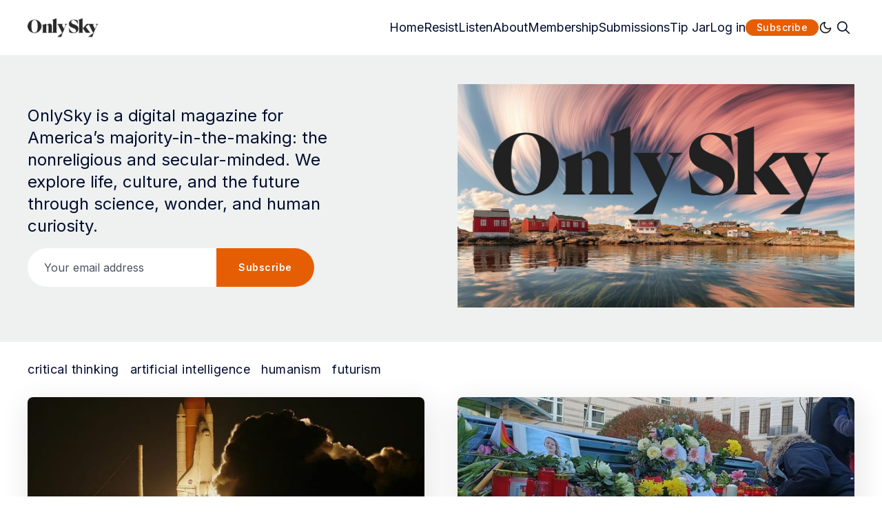

--- FILE ---
content_type: text/html; charset=utf-8
request_url: https://onlys.ky/
body_size: 22611
content:
<!doctype html>
<html lang='en' class=' is-darkModeAdminSetting-enabled '>
<head>
  <meta charset='utf-8'>
  <meta http-equiv='X-UA-Compatible' content='IE=edge'>

  <title>OnlySky: Exploring possible futures with critical thought and imagination</title>
  <meta name='viewport' content='width=device-width, initial-scale=1.0'>

  
<link rel='preconnect' href='https://fonts.gstatic.com'>

<link rel='preconnect' href='https://fonts.gstatic.com' crossorigin>

<link rel='preload' as='style' href='https://fonts.googleapis.com/css2?family=Inter:wght@400;500;600;700;800;900&display=swap'>
<link rel='preload' as='style' href='https://fonts.googleapis.com/css2?family=Crimson+Text:wght@400;700&display=swap'>

<link rel='stylesheet' href='https://fonts.googleapis.com/css2?family=Inter:wght@400;500;600;700;800;900&display=swap' media='print' onload="this.media='all'">
<link rel='stylesheet' href='https://fonts.googleapis.com/css2?family=Crimson+Text:wght@400;700&display=swap' media='print' onload="this.media='all'">  <style>
@charset "UTF-8";/*! normalize.css v8.0.1 | MIT License | github.com/necolas/normalize.css */html{line-height:1.15;-webkit-text-size-adjust:100%}body{margin:0}main{display:block}h1{font-size:2em;margin:.67em 0}hr{box-sizing:content-box;height:0;overflow:visible}pre{font-family:monospace,monospace;font-size:1em}a{background-color:transparent}abbr[title]{border-bottom:none;text-decoration:underline;text-decoration:underline dotted}b,strong{font-weight:bolder}code,kbd,samp{font-family:monospace,monospace;font-size:1em}small{font-size:80%}sub,sup{font-size:75%;line-height:0;position:relative;vertical-align:baseline}sub{bottom:-.25em}sup{top:-.5em}img{border-style:none}button,input,optgroup,select,textarea{font-family:inherit;font-size:100%;line-height:1.15;margin:0}button,input{overflow:visible}button,select{text-transform:none}[type=button],[type=reset],[type=submit],button{-webkit-appearance:button}[type=button]::-moz-focus-inner,[type=reset]::-moz-focus-inner,[type=submit]::-moz-focus-inner,button::-moz-focus-inner{border-style:none;padding:0}[type=button]:-moz-focusring,[type=reset]:-moz-focusring,[type=submit]:-moz-focusring,button:-moz-focusring{outline:1px dotted ButtonText}fieldset{padding:.35em .75em .625em}legend{box-sizing:border-box;color:inherit;display:table;max-width:100%;padding:0;white-space:normal}progress{vertical-align:baseline}textarea{overflow:auto}[type=checkbox],[type=radio]{box-sizing:border-box;padding:0}[type=number]::-webkit-inner-spin-button,[type=number]::-webkit-outer-spin-button{height:auto}[type=search]{-webkit-appearance:textfield;outline-offset:-2px}[type=search]::-webkit-search-decoration{-webkit-appearance:none}::-webkit-file-upload-button{-webkit-appearance:button;font:inherit}details{display:block}summary{display:list-item}template{display:none}[hidden]{display:none}:root{--color-mode:"light";--color-brand:var(--ghost-accent-color);--color-white:#FFFFFF;--color-dark:#000C2D;--color-text:#000C2D;--color-gray:#4F525F;--color-error:#CD3D64;--color-success:#09815C;--color-border:#D2D2D7;--bg-color:var(--color-white);--bg-gray:#EEF1F0;--bg-white:var(--color-white);--bg-transparent:rgba(255, 255, 255, .7);--bg-post-card:var(--bg-white);--bg-tag-list:linear-gradient(to left, var(--bg-color), rgba(255, 255, 255, 0));--icon-sun:url('data:image/svg+xml,  <svg version="1.1" xmlns="http://www.w3.org/2000/svg" fill="currentColor" viewBox="0 0 24 24">    <path d="M18 12c0-0.811-0.161-1.587-0.455-2.295-0.304-0.735-0.75-1.395-1.303-1.948-0.552-0.552-1.213-0.998-1.948-1.303-0.707-0.293-1.483-0.454-2.294-0.454s-1.587 0.161-2.295 0.455c-0.735 0.304-1.395 0.75-1.948 1.302s-0.998 1.213-1.302 1.948c-0.294 0.708-0.455 1.484-0.455 2.295s0.161 1.587 0.455 2.295c0.304 0.735 0.75 1.395 1.303 1.948 0.552 0.552 1.213 0.998 1.948 1.303 0.707 0.293 1.483 0.454 2.294 0.454s1.587-0.161 2.295-0.455c0.735-0.304 1.395-0.75 1.948-1.303s0.998-1.213 1.303-1.948c0.293-0.707 0.454-1.483 0.454-2.294zM16 12c0 0.544-0.108 1.060-0.303 1.529-0.202 0.489-0.5 0.929-0.869 1.299s-0.81 0.667-1.299 0.869c-0.469 0.195-0.985 0.303-1.529 0.303s-1.060-0.108-1.529-0.303c-0.489-0.202-0.929-0.5-1.299-0.869s-0.667-0.81-0.869-1.299c-0.195-0.469-0.303-0.985-0.303-1.529s0.108-1.060 0.303-1.529c0.202-0.489 0.5-0.929 0.869-1.299s0.81-0.667 1.299-0.869c0.469-0.195 0.985-0.303 1.529-0.303s1.060 0.108 1.529 0.303c0.489 0.202 0.929 0.5 1.299 0.869s0.667 0.81 0.869 1.299c0.195 0.469 0.303 0.985 0.303 1.529zM11 1v2c0 0.552 0.448 1 1 1s1-0.448 1-1v-2c0-0.552-0.448-1-1-1s-1 0.448-1 1zM11 21v2c0 0.552 0.448 1 1 1s1-0.448 1-1v-2c0-0.552-0.448-1-1-1s-1 0.448-1 1zM3.513 4.927l1.42 1.42c0.391 0.391 1.024 0.391 1.414 0s0.391-1.024 0-1.414l-1.42-1.42c-0.391-0.391-1.024-0.391-1.414 0s-0.391 1.024 0 1.414zM17.653 19.067l1.42 1.42c0.391 0.391 1.024 0.391 1.414 0s0.391-1.024 0-1.414l-1.42-1.42c-0.391-0.391-1.024-0.391-1.414 0s-0.391 1.024 0 1.414zM1 13h2c0.552 0 1-0.448 1-1s-0.448-1-1-1h-2c-0.552 0-1 0.448-1 1s0.448 1 1 1zM21 13h2c0.552 0 1-0.448 1-1s-0.448-1-1-1h-2c-0.552 0-1 0.448-1 1s0.448 1 1 1zM4.927 20.487l1.42-1.42c0.391-0.391 0.391-1.024 0-1.414s-1.024-0.391-1.414 0l-1.42 1.42c-0.391 0.391-0.391 1.024 0 1.414s1.024 0.391 1.414 0zM19.067 6.347l1.42-1.42c0.391-0.391 0.391-1.024 0-1.414s-1.024-0.391-1.414 0l-1.42 1.42c-0.391 0.391-0.391 1.024 0 1.414s1.024 0.391 1.414 0z"></path>  </svg>');--icon-sun-filter:invert(0.61) sepia(0.8) saturate(5) hue-rotate(0deg) brightness(0.92);--icon-moon:url('data:image/svg+xml,  <svg version="1.1" xmlns="http://www.w3.org/2000/svg" fill="currentColor" viewBox="0 0 24 24">    <path d="M21.996 12.882c0.022-0.233-0.038-0.476-0.188-0.681-0.325-0.446-0.951-0.544-1.397-0.219-0.95 0.693-2.059 1.086-3.188 1.162-0.696 0.047-1.399-0.027-2.077-0.226-0.656-0.192-1.29-0.501-1.874-0.932-0.655-0.484-1.181-1.074-1.575-1.729-0.409-0.68-0.676-1.432-0.792-2.206s-0.082-1.571 0.11-2.342c0.184-0.741 0.514-1.46 0.999-2.115 0.142-0.191 0.216-0.435 0.191-0.691-0.053-0.55-0.542-0.952-1.092-0.898-1.117 0.109-2.186 0.399-3.172 0.843-1.005 0.452-1.925 1.065-2.723 1.808-0.883 0.82-1.618 1.801-2.159 2.901-0.523 1.064-0.863 2.238-0.978 3.485-0.125 1.347 0.024 2.658 0.402 3.878 0.392 1.266 1.031 2.431 1.863 3.433s1.86 1.843 3.033 2.461c1.13 0.595 2.392 0.982 3.739 1.106s2.659-0.025 3.878-0.403c1.266-0.392 2.431-1.031 3.433-1.863s1.843-1.86 2.461-3.033c0.595-1.13 0.982-2.392 1.106-3.739zM19.567 14.674c-0.126 0.351-0.276 0.689-0.447 1.014-0.493 0.937-1.166 1.76-1.969 2.427s-1.735 1.178-2.747 1.491c-0.973 0.302-2.021 0.421-3.102 0.321s-2.089-0.41-2.99-0.884c-0.937-0.493-1.76-1.166-2.427-1.969s-1.178-1.735-1.491-2.747c-0.302-0.973-0.421-2.021-0.321-3.102 0.092-1 0.365-1.938 0.782-2.786 0.43-0.878 1.018-1.661 1.725-2.319 0.64-0.595 1.377-1.086 2.183-1.449 0.179-0.081 0.362-0.155 0.548-0.223-0.092 0.257-0.171 0.516-0.236 0.778-0.256 1.029-0.302 2.091-0.147 3.121s0.51 2.032 1.056 2.941c0.527 0.875 1.23 1.663 2.1 2.306 0.775 0.573 1.622 0.986 2.5 1.243 0.907 0.266 1.846 0.364 2.772 0.302 0.752-0.050 1.496-0.207 2.21-0.465z"></path>  </svg>');--icon-moon-filter:invert(0.1);--color-mode-icon:var(--icon-moon);--color-mode-icon-filter:var(--icon-moon-filter)}@media (prefers-color-scheme:dark){:root.is-darkModeAdminSetting-enabled{--color-mode:"dark"}:root:not([data-user-color-scheme]).is-darkModeAdminSetting-enabled{--color-mode:"dark";--color-brand:var(--dark-mode-accent-color);--color-white:#FFFFFF;--color-dark:#010101;--color-text:#FFFFFF;--color-gray:#E5EFF5;--color-error:#CC3C64;--color-success:#1BA672;--color-border:#383B40;--bg-color:#111016;--bg-gray:#18181d;--bg-white:var(--color-white);--bg-transparent:rgba(31, 32, 35, .7);--bg-post-card:var(--bg-gray);--bg-tag-list:linear-gradient(to left, var(--bg-color), rgba(31, 32, 35, 0));--color-mode-icon:var(--icon-sun);--color-mode-icon-filter:var(--icon-sun-filter)}}[data-user-color-scheme=dark]{--color-mode:"dark";--color-brand:var(--dark-mode-accent-color);--color-white:#FFFFFF;--color-dark:#010101;--color-text:#FFFFFF;--color-gray:#E5EFF5;--color-error:#CC3C64;--color-success:#1BA672;--color-border:#383B40;--bg-color:#111016;--bg-gray:#18181d;--bg-white:var(--color-white);--bg-transparent:rgba(31, 32, 35, .7);--bg-post-card:var(--bg-gray);--bg-tag-list:linear-gradient(to left, var(--bg-color), rgba(31, 32, 35, 0));--color-mode-icon:var(--icon-sun);--color-mode-icon-filter:var(--icon-sun-filter)}code[class*=language-],pre[class*=language-]{color:#000;background:0 0;text-shadow:0 1px #fff;font-family:Consolas,Monaco,"Andale Mono","Ubuntu Mono",monospace;font-size:1em;text-align:left;white-space:pre;word-spacing:normal;word-break:normal;word-wrap:normal;line-height:1.5;-moz-tab-size:4;-o-tab-size:4;tab-size:4;-webkit-hyphens:none;hyphens:none}code[class*=language-] ::-moz-selection,code[class*=language-]::-moz-selection,pre[class*=language-] ::-moz-selection,pre[class*=language-]::-moz-selection{text-shadow:none;background:#b3d4fc}code[class*=language-] ::-moz-selection,code[class*=language-]::-moz-selection,pre[class*=language-] ::-moz-selection,pre[class*=language-]::-moz-selection{text-shadow:none;background:#b3d4fc}code[class*=language-] ::selection,code[class*=language-]::selection,pre[class*=language-] ::selection,pre[class*=language-]::selection{text-shadow:none;background:#b3d4fc}@media print{code[class*=language-],pre[class*=language-]{text-shadow:none}}pre[class*=language-]{padding:1em;margin:.5em 0;overflow:auto}:not(pre)>code[class*=language-],pre[class*=language-]{background:#f5f2f0}:not(pre)>code[class*=language-]{padding:.1em;border-radius:.3em;white-space:normal}.token.cdata,.token.comment,.token.doctype,.token.prolog{color:#708090}.token.punctuation{color:#999}.token.namespace{opacity:.7}.token.boolean,.token.constant,.token.deleted,.token.number,.token.property,.token.symbol,.token.tag{color:#905}.token.attr-name,.token.builtin,.token.char,.token.inserted,.token.selector,.token.string{color:#690}.language-css .token.string,.style .token.string,.token.entity,.token.operator,.token.url{color:#9a6e3a;background:hsla(0,0%,100%,.5)}.token.atrule,.token.attr-value,.token.keyword{color:#07a}.token.class-name,.token.function{color:#dd4a68}.token.important,.token.regex,.token.variable{color:#e90}.token.bold,.token.important{font-weight:700}.token.italic{font-style:italic}.token.entity{cursor:help}:root{--h00-size-mobile:2.5rem;--h0-size-mobile:2rem;--h1-size-mobile:1.625rem;--h2-size-mobile:1.375rem;--h3-size-mobile:1.125rem;--h00-size:3rem;--h0-size:2.5rem;--h1-size:2rem;--h2-size:1.5rem;--h3-size:1.25rem;--h4-size:1rem;--h5-size:0.875rem;--h6-size:0.75rem;--body-font-size:0.875rem;--font-size-small:0.75rem}.tooltipped{position:relative}.tooltipped::after{position:absolute;z-index:1000000;display:none;padding:.5em .75em;font:normal normal 11px/1.5 -apple-system,BlinkMacSystemFont,"Segoe UI","Noto Sans",Helvetica,Arial,sans-serif,"Apple Color Emoji","Segoe UI Emoji";-webkit-font-smoothing:subpixel-antialiased;color:var(--fgColor-onEmphasis,var(--color-fg-on-emphasis));text-align:center;text-decoration:none;text-shadow:none;text-transform:none;letter-spacing:normal;word-wrap:break-word;white-space:pre;pointer-events:none;content:attr(aria-label);background:var(--bgColor-emphasis,var(--color-neutral-emphasis-plus));border-radius:6px;opacity:0}.tooltipped::before{position:absolute;z-index:1000001;display:none;width:0;height:0;color:var(--bgColor-emphasis,var(--color-neutral-emphasis-plus));pointer-events:none;content:"";border:6px solid transparent;opacity:0}@keyframes tooltip-appear{from{opacity:0}to{opacity:1}}.tooltipped:active::after,.tooltipped:active::before,.tooltipped:focus::after,.tooltipped:focus::before,.tooltipped:hover::after,.tooltipped:hover::before{display:inline-block;text-decoration:none;animation-name:tooltip-appear;animation-duration:.1s;animation-fill-mode:forwards;animation-timing-function:ease-in;animation-delay:.4s}.tooltipped-no-delay:active::after,.tooltipped-no-delay:active::before,.tooltipped-no-delay:focus::after,.tooltipped-no-delay:focus::before,.tooltipped-no-delay:hover::after,.tooltipped-no-delay:hover::before{animation-delay:0s}.tooltipped-multiline:active::after,.tooltipped-multiline:focus::after,.tooltipped-multiline:hover::after{display:table-cell}.tooltipped-s::after,.tooltipped-se::after,.tooltipped-sw::after{top:100%;right:50%;margin-top:6px}.tooltipped-s::before,.tooltipped-se::before,.tooltipped-sw::before{top:auto;right:50%;bottom:-7px;margin-right:-6px;border-bottom-color:var(--bgColor-emphasis,var(--color-neutral-emphasis-plus))}.tooltipped-se::after{right:auto;left:50%;margin-left:-16px}.tooltipped-sw::after{margin-right:-16px}.tooltipped-n::after,.tooltipped-ne::after,.tooltipped-nw::after{right:50%;bottom:100%;margin-bottom:6px}.tooltipped-n::before,.tooltipped-ne::before,.tooltipped-nw::before{top:-7px;right:50%;bottom:auto;margin-right:-6px;border-top-color:var(--bgColor-emphasis,var(--color-neutral-emphasis-plus))}.tooltipped-ne::after{right:auto;left:50%;margin-left:-16px}.tooltipped-nw::after{margin-right:-16px}.tooltipped-n::after,.tooltipped-s::after{transform:translateX(50%)}.tooltipped-w::after{right:100%;bottom:50%;margin-right:6px;transform:translateY(50%)}.tooltipped-w::before{top:50%;bottom:50%;left:-7px;margin-top:-6px;border-left-color:var(--bgColor-emphasis,var(--color-neutral-emphasis-plus))}.tooltipped-e::after{bottom:50%;left:100%;margin-left:6px;transform:translateY(50%)}.tooltipped-e::before{top:50%;right:-7px;bottom:50%;margin-top:-6px;border-right-color:var(--bgColor-emphasis,var(--color-neutral-emphasis-plus))}.tooltipped-align-right-1::after,.tooltipped-align-right-2::after{right:0;margin-right:0}.tooltipped-align-right-1::before{right:10px}.tooltipped-align-right-2::before{right:15px}.tooltipped-align-left-1::after,.tooltipped-align-left-2::after{left:0;margin-left:0}.tooltipped-align-left-1::before{left:5px}.tooltipped-align-left-2::before{left:10px}.tooltipped-multiline::after{width:-moz-max-content;width:max-content;max-width:250px;word-wrap:break-word;white-space:pre-line;border-collapse:separate}.tooltipped-multiline.tooltipped-n::after,.tooltipped-multiline.tooltipped-s::after{right:auto;left:50%;transform:translateX(-50%)}.tooltipped-multiline.tooltipped-e::after,.tooltipped-multiline.tooltipped-w::after{right:100%}.tooltipped-sticky::after,.tooltipped-sticky::before{display:inline-block}.tooltipped-sticky.tooltipped-multiline::after{display:table-cell}@keyframes spin{100%{transform:rotate(360deg)}}.icon{position:relative;display:inline-block;width:25px;height:25px;overflow:hidden;fill:currentColor}.icon__cnt{width:100%;height:100%;background:inherit;fill:inherit;pointer-events:none;transform:translateX(0);-ms-transform:translate(.5px,-.3px)}.icon--m{width:50px;height:50px}.icon--l{width:100px;height:100px}.icon--xl{width:150px;height:150px}.icon--xxl{width:200px;height:200px}.icon__spinner{position:absolute;top:0;left:0;width:100%;height:100%}.icon--ei-spinner .icon__spinner,.icon--ei-spinner-2 .icon__spinner{animation:spin 1s steps(12) infinite}.icon--ei-spinner-3 .icon__spinner{animation:spin 1.5s linear infinite}.icon--ei-sc-facebook{fill:#3b5998}.icon--ei-sc-github{fill:#333}.icon--ei-sc-google-plus{fill:#dd4b39}.icon--ei-sc-instagram{fill:#3f729b}.icon--ei-sc-linkedin{fill:#0976b4}.icon--ei-sc-odnoklassniki{fill:#ed812b}.icon--ei-sc-skype{fill:#00aff0}.icon--ei-sc-soundcloud{fill:#f80}.icon--ei-sc-tumblr{fill:#35465c}.icon--ei-sc-twitter{fill:#55acee}.icon--ei-sc-vimeo{fill:#1ab7ea}.icon--ei-sc-vk{fill:#45668e}.icon--ei-sc-youtube{fill:#e52d27}.icon--ei-sc-pinterest{fill:#bd081c}.icon--ei-sc-telegram{fill:#08c}img[data-action=zoom]{cursor:pointer;cursor:-moz-zoom-in}.zoom-img,.zoom-img-wrap{position:relative;z-index:666;transition:all .3s}img.zoom-img{cursor:pointer;cursor:-moz-zoom-out}.zoom-overlay{z-index:420;background:#fff;position:fixed;top:0;left:0;right:0;bottom:0;pointer-events:none;filter:"alpha(opacity=0)";opacity:0;transition:opacity .3s}.zoom-overlay-open .zoom-overlay{filter:"alpha(opacity=100)";opacity:1}.zoom-overlay-open,.zoom-overlay-transitioning{cursor:default}.commento-root .commento-markdown-help tr td pre{padding:initial;background:0 0}.commento-root blockquote{border-top:0;font-weight:inherit;box-shadow:none}.commento-root .commento-markdown-help tr td{border:0}.commento-root .commento-markdown-help{border-collapse:initial}.zoom-overlay{background-color:var(--bg-color)}.icon{width:24px;height:24px}.icon--m{width:48px;height:48px}html{box-sizing:border-box}*,:after,:before{box-sizing:inherit}blockquote,body,dd,dl,fieldset,figure,h1,h2,h3,h4,h5,h6,hr,legend,ol,p,pre,ul{margin:0;padding:0}li>ol,li>ul{margin-bottom:0}table{border-collapse:collapse;border-spacing:0}.o-grid{margin:0 auto;max-width:1400px;padding:0 16px}@media (min-width:40em){.o-grid{display:flex;flex-wrap:wrap}}.o-grid .o-grid{padding:0}@media (min-width:40em){.o-grid .o-grid{margin-right:-16px;margin-left:-16px}}@media (min-width:64em){.o-grid .o-grid{margin-right:-24px;margin-left:-24px}}.o-grid--center{align-items:center}.o-grid--full{max-width:100vw}@media (min-width:40em){.o-grid__col{padding-right:16px;padding-left:16px}}@media (min-width:64em){.o-grid__col{padding-right:24px;padding-left:24px}}.o-grid__col--1-3-s{width:33.3333333333%}.o-grid__col--2-3-s{width:66.6666666667%}.o-grid__col--1-4-s{width:25%}.o-grid__col--2-4-s{width:50%}.o-grid__col--3-4-s{width:75%}.o-grid__col--4-4-s{width:100%}@media (min-width:40em){.o-grid__col--1-3-m{width:33.3333333333%}.o-grid__col--2-3-m{width:66.6666666667%}.o-grid__col--1-4-m{width:25%}.o-grid__col--2-4-m{width:50%}.o-grid__col--3-4-m{width:75%}.o-grid__col--4-4-m{width:100%}}@media (min-width:64em){.o-grid__col--1-3-l{width:33.3333333333%}.o-grid__col--2-3-l{width:66.6666666667%}.o-grid__col--1-4-l{width:25%}.o-grid__col--2-4-l{width:50%}.o-grid__col--3-4-l{width:75%}.o-grid__col--4-4-l{width:100%}}.o-grid__col--full{width:100%}.o-grid__col--center{margin:0 auto;flex-grow:initial}.o-grid__col--end{margin-left:auto}.o-grid__col--initial-grow{flex-grow:initial}.c-site-container{display:flex;min-height:100vh;flex-direction:column}.c-site-container .o-wrapper{flex:1 0 auto}.o-plain-list{margin:0;padding:0;list-style:none}body{direction:ltr;color:var(--color-text);font-size:16px;font-family:Inter,-apple-system,BlinkMacSystemFont,"Segoe UI",Helvetica,Arial,sans-serif,"Apple Color Emoji","Segoe UI Emoji","Segoe UI Symbol";line-height:1.5;background-color:var(--bg-color);margin-top:72px;-webkit-font-smoothing:antialiased;-moz-osx-font-smoothing:grayscale}a{color:inherit;text-decoration:none}dd,ol,ul{margin-left:16px}img{height:auto;display:block;max-width:100%;font-style:italic}hr{border:0;margin-bottom:32px}hr.seperator{margin-top:32px;border:.5px solid var(--bg-gray)}h1,h2,h3,h4,h5,h6{font-weight:800}h1{font-size:56px;line-height:64px}h2{font-size:48px;line-height:56px}h3{font-size:40px;line-height:48px}h4{font-size:32px;line-height:40px}h5{font-size:24px;line-height:32px}h6{font-size:20px;line-height:24px}b,strong{font-weight:700}blockquote{padding:24px 0;font-size:24px;line-height:32px;border-top:8px solid var(--color-brand);box-shadow:0 1px 0 0 var(--color-brand)}@media (min-width:64em){blockquote{font-size:32px;line-height:40px}}li code,p code{color:var(--color-code-inline);background-color:var(--bg-gray);padding:4px 8px}code,code[class*=language-]{font-size:16px;line-height:24px;text-shadow:none;color:var(--color-text)}.kg-code-card,pre,pre[class*=language-]{width:100%;overflow-x:auto}pre,pre[class*=language-]{padding:32px;margin-top:32px;margin-bottom:0;background-color:var(--bg-gray)}.kg-code-card pre{margin-top:0}.token.operator{background-color:transparent}input[type=color],input[type=date],input[type=datetime-local],input[type=datetime],input[type=email],input[type=month],input[type=number],input[type=password],input[type=search],input[type=tel],input[type=text],input[type=time],input[type=url],input[type=week],select,textarea{width:100%;display:block;padding:16px;margin-bottom:16px;border:1px solid #dfe3e9;border-radius:0;color:var(--color-text);background-color:var(--color-white);font-size:16px;line-height:24px;font-family:Inter,-apple-system,BlinkMacSystemFont,"Segoe UI",Helvetica,Arial,sans-serif,"Apple Color Emoji","Segoe UI Emoji","Segoe UI Symbol"}input[type=color]:focus,input[type=date]:focus,input[type=datetime-local]:focus,input[type=datetime]:focus,input[type=email]:focus,input[type=month]:focus,input[type=number]:focus,input[type=password]:focus,input[type=search]:focus,input[type=tel]:focus,input[type=text]:focus,input[type=time]:focus,input[type=url]:focus,input[type=week]:focus,select:focus,textarea:focus{border-color:var(--color-brand)}input[type=color]::-moz-placeholder,input[type=date]::-moz-placeholder,input[type=datetime-local]::-moz-placeholder,input[type=datetime]::-moz-placeholder,input[type=email]::-moz-placeholder,input[type=month]::-moz-placeholder,input[type=number]::-moz-placeholder,input[type=password]::-moz-placeholder,input[type=search]::-moz-placeholder,input[type=tel]::-moz-placeholder,input[type=text]::-moz-placeholder,input[type=time]::-moz-placeholder,input[type=url]::-moz-placeholder,input[type=week]::-moz-placeholder,select::-moz-placeholder,textarea::-moz-placeholder{opacity:1;color:var(--color-gray)}input[type=color]::placeholder,input[type=date]::placeholder,input[type=datetime-local]::placeholder,input[type=datetime]::placeholder,input[type=email]::placeholder,input[type=month]::placeholder,input[type=number]::placeholder,input[type=password]::placeholder,input[type=search]::placeholder,input[type=tel]::placeholder,input[type=text]::placeholder,input[type=time]::placeholder,input[type=url]::placeholder,input[type=week]::placeholder,select::placeholder,textarea::placeholder{opacity:1;color:var(--color-gray)}table{width:100%;max-width:100%;background-color:var(--bg-gray)}table caption{padding:16px;border-style:solid;border-width:.5px .5px 0 .5px;border-color:var(--color-border);background-color:var(--bg-gray)}table td,table th{text-align:left;padding:16px;white-space:nowrap;border:.5px solid var(--color-border)}table tbody+tbody{border-top:2px solid var(--color-border)}.responsive-table{display:block;width:100%;overflow-x:auto;word-break:initial}:lang(ar) *{letter-spacing:initial!important}:lang(ar) .c-nav__item{font-size:14px}:lang(ar) .icon--ei-chevron-right .icon__cnt{transform:scaleX(-1)}.c-header{padding:24px 0;background-color:var(--bg-color)}.js-header{position:fixed;top:0;right:0;left:0;z-index:100;will-change:transform;transition:transform .5s ease}.js-header--pinned{transform:translateY(0);-webkit-backdrop-filter:saturate(180%) blur(20px);backdrop-filter:saturate(180%) blur(20px);background-color:var(--bg-transparent)}@media (min-width:64em){.js-header--pinned{box-shadow:0 4px 12px rgba(0,0,0,.08)}}@-moz-document url-prefix(){.js-header--pinned{background-color:var(--bg-color)}}.js-header--unpinned{transform:translateY(-100%)}.js-header--top{box-shadow:none;-webkit-backdrop-filter:none;backdrop-filter:none;background-color:var(--bg-color)}.c-logo__link{display:block;line-height:1;font-weight:700;font-size:24px;transition:color .26s ease-in-out}.c-logo__link:active,.c-logo__link:focus,.c-logo__link:hover{color:var(--color-brand)}.c-logo__img{max-height:32px}.c-logo__dark{display:none}@media (prefers-color-scheme:dark){:root:not([data-user-color-scheme]).is-darkModeAdminSetting-enabled .c-logo__dark{display:block}:root:not([data-user-color-scheme]).is-darkModeAdminSetting-enabled .c-logo__light{display:none}}[data-user-color-scheme=dark] .c-logo__dark{display:block}[data-user-color-scheme=dark] .c-logo__light{display:none}@media (max-width:63.99em){.c-nav-wrap{display:flex;align-items:center;flex-direction:column;position:fixed;top:0;bottom:0;right:0;left:0;width:100%;height:100vh;padding-top:72px;background-color:var(--bg-gray);opacity:0;visibility:hidden;transform:scale(.96)}.c-nav-wrap.is-active{opacity:1;visibility:visible;transform:scale(1);transition:all 250ms cubic-bezier(.694,0,.335,1)}}@media (min-width:64em){.c-nav-wrap{display:block}}@media (max-width:63.99em){.c-nav{width:100%;padding-left:32px;padding-right:32px}}@media (min-width:64em){.c-nav{display:flex;align-items:center;gap:16px;justify-content:flex-end}}.c-nav__item{font-size:18px;line-height:16px;white-space:nowrap}@media (max-width:63.99em){.c-nav__item{margin-bottom:24px}}.c-nav__link{display:block;transition:color .26s ease-in-out}.c-nav__link--current{color:var(--color-brand)}.home-template .c-nav__link--current{color:var(--color-text)}.c-nav__link:active,.c-nav__link:focus,.c-nav__link:hover{color:var(--color-brand)}.c-nav__icon{vertical-align:middle;transition:fill .26s ease-in-out}.c-nav__icon:active,.c-nav__icon:focus,.c-nav__icon:hover{fill:var(--color-brand)}.c-nav-toggle{position:absolute;top:50%;right:16px;z-index:10;height:16px;width:24px;cursor:pointer;transform:translateY(-50%)}@media (min-width:40em){.c-nav-toggle{right:32px}}@media (min-width:64em){.c-nav-toggle{display:none}}.c-nav-toggle__icon{position:absolute;left:0;height:1px;width:24px;background:var(--color-text);cursor:pointer}.c-nav-toggle__icon:after,.c-nav-toggle__icon:before{content:"";display:block;height:100%;background-color:inherit}.c-nav-toggle__icon:before{transform:translateY(16px)}.c-nav-toggle__icon:after{transform:translateY(7px)}.c-nav-toggle--close .c-nav-toggle__icon{height:2px;background-color:transparent}.c-nav-toggle--close .c-nav-toggle__icon:after,.c-nav-toggle--close .c-nav-toggle__icon:before{position:relative;visibility:visible;background:var(--color-text)}.c-nav-toggle--close .c-nav-toggle__icon:before{top:9px;transform:rotate(-45deg)}.c-nav-toggle--close .c-nav-toggle__icon:after{top:7px;transform:rotate(45deg)}.toggle-search-button{border:0;outline:0;cursor:pointer;background-color:transparent}.c-post-media__wrap{position:relative;border-radius:8px;background-color:var(--bg-gray);box-shadow:-8px 16px 24px -8px rgba(0,0,0,.08)}.c-post-media__wrap:after{content:"";display:block;height:0;width:100%;padding-bottom:56.25%}.c-post-media__image{position:absolute;top:0;left:0;width:100%;height:100%;-o-object-fit:cover;object-fit:cover;border-radius:8px}.c-post-media__caption{text-align:center;padding:16px;color:var(--color-gray);font-size:12px;line-height:16px;font-weight:600;letter-spacing:.5px}.c-post-media__caption a{color:var(--color-brand)}.c-post-media__caption a:active,.c-post-media__caption a:focus,.c-post-media__caption a:hover{text-decoration:underline}.c-post-header{margin:0 auto;max-width:800px;padding:32px 0}@media (min-width:40em){.c-post-header{padding:48px 0}}.c-post-header__title{margin-bottom:0;text-align:center;font-size:32px;line-height:40px}@media (min-width:40em){.c-post-header__title{font-size:40px;line-height:48px}}@media (min-width:64em){.c-post-header__title{font-size:48px;line-height:56px}}.c-post-header__excerpt{margin-left:auto;margin-right:auto;text-align:center;margin-top:16px;margin-bottom:0;max-width:650px;color:var(--color-gray);font-size:20px;line-height:24px}@media (min-width:64em){.c-post-header__excerpt{margin-top:24px;font-size:24px;line-height:32px}}.c-post-header__meta{display:flex;align-items:center;justify-content:center;margin-top:32px;color:var(--color-gray);font-size:12px;line-height:16px;font-weight:500;letter-spacing:.5px}@media (min-width:64em){.c-post-header__meta{margin-top:40px}}.c-post-header__authors{display:flex;align-items:center;color:var(--color-gray);font-weight:600;transition:color .26s ease-in-out}.c-post-header__authors:active,.c-post-header__authors:focus,.c-post-header__authors:hover{color:var(--color-text)}.c-post-header__authors-images{display:flex}.c-post-header__author--image-wrap{width:24px;height:24px;margin-right:16px;border-radius:100%;background-color:var(--bg-gray)}.c-post-header__author--image{-o-object-fit:cover;object-fit:cover;width:24px;height:24px;border-radius:100%;color:var(--color-brand);box-shadow:0 0 0 2.5px var(--color-white),0 0 0 3.5px}.c-post-header__date{line-height:1;padding-left:16px;margin-left:16px;box-shadow:inset 1px 0 0 0 var(--color-gray)}.c-share{display:flex}.c-share__item{flex:1;text-align:center}.c-share__item:not(:last-child){border-right:8px solid var(--bg-color)}@media (min-width:40em){.c-share__item:not(:last-child){border-right-width:16px}}.c-share__link{display:block;line-height:16px;padding:4px 8px;border-radius:4px;background-color:var(--bg-gray);transition:.5s}@media (min-width:40em){.c-share__link{padding:8px 24px}}.c-share__link:active,.c-share__link:focus,.c-share__link:hover{opacity:.8}.c-share__icon{fill:var(--color-text);vertical-align:middle}.c-post{max-width:650px;margin:0 auto}.c-post>*+*{margin-top:32px}.c-content{display:flex;align-items:center;flex-direction:column;word-break:break-word}.c-content--has-shadow{-webkit-mask-image:linear-gradient(to bottom,var(--color-dark) 30%,transparent 100%);mask-image:linear-gradient(to bottom,var(--color-dark) 30%,transparent 100%)}.c-content>*{width:auto;min-width:100%}.c-content>*+*{margin-top:32px}.c-content>.kg-width-full+.kg-width-full:not(.kg-width-full.kg-card-hascaption+.kg-width-full){margin-top:0}.c-content a{color:var(--color-brand)}.c-content a:active,.c-content a:focus,.c-content a:hover{text-decoration:underline}.c-content>:where(p,pre,dl,ol,ul,form,fieldset){font-size:22px;font-family:"Crimson Text",Georgia,serif;line-height:32px}.c-content table{font-size:16px;line-height:24px;font-family:Inter,-apple-system,BlinkMacSystemFont,"Segoe UI",Helvetica,Arial,sans-serif,"Apple Color Emoji","Segoe UI Emoji","Segoe UI Symbol"}.c-content hr{display:flex;align-items:center;justify-content:center;position:relative;bottom:4px;margin-bottom:0}.c-content hr:before{content:". . .";color:var(--color-text)}.c-content h1,.c-content h2,.c-content h3,.c-content h4,.c-content h5,.c-content h6{margin-top:48px}.c-content h1:first-child,.c-content h2:first-child,.c-content h3:first-child,.c-content h4:first-child,.c-content h5:first-child,.c-content h6:first-child{margin-top:0}.c-content h1+*,.c-content h2+*,.c-content h3+*,.c-content h4+*,.c-content h5+*,.c-content h6+*{margin-top:8px}.c-content h1{font-size:40px;line-height:48px}.c-content h1+h2,.c-content h1+h3,.c-content h1+h4,.c-content h1+h5,.c-content h1+h6{margin-top:16px}.c-content h2{font-size:32px;line-height:40px}.c-content h2+h3,.c-content h2+h4,.c-content h2+h5,.c-content h2+h6{margin-top:16px}.c-content h3{font-size:24px;line-height:32px}.c-content h3+h4,.c-content h3+h5,.c-content h3+h6{margin-top:16px}.c-content h4{font-size:20px;line-height:24px}.c-content h4+h5,.c-content h4+h6{margin-top:8px}.c-content h5{font-size:16px;line-height:20px}.c-content h5+h6{margin-top:8px}.c-content dd,.c-content ol,.c-content ul{padding-left:8px;padding-right:16px}.c-content dd>*+*,.c-content ol>*+*,.c-content ul>*+*{margin-top:8px}.c-content dd:not(:root:root),.c-content ol:not(:root:root),.c-content ul:not(:root:root){-webkit-padding-start:16px}.c-content .gh-post-upgrade-cta{display:none;visibility:hidden}.kg-embed-card{display:flex;align-items:center;flex-direction:column}.kg-embed-card>*{width:100%}.kg-card figcaption{width:100%;text-align:center;padding:16px;color:var(--color-gray);font-size:12px;line-height:16px;font-weight:600;letter-spacing:.5px;background-color:var(--bg-gray)}.kg-image-card{min-width:-moz-min-content;min-width:min-content;background-color:var(--bg-gray)}.kg-image{margin:auto}@media (min-width:40em){.kg-width-full .kg-image{max-width:100vw;pointer-events:none}}.kg-width-wide{width:100%}.kg-width-wide .kg-image{width:100%}@media (min-width:64em){.kg-width-wide{width:100vw;max-width:1360px}}.twitter-tweet{margin-top:0!important;margin-bottom:0!important;overflow:hidden!important;width:100%!important}.twitter-tweet+script+figcaption{background-color:var(--bg-color)}.instagram-media{margin-bottom:0!important}.instagram-media+script+figcaption{background-color:var(--bg-color)}@media (min-width:64em){.kg-gallery-card{width:100vw;max-width:1400px}}.kg-gallery-container{display:flex;flex-direction:column}.kg-gallery-row{display:flex;flex-direction:row;justify-content:center}.kg-gallery-image img{width:100%;height:100%}.kg-gallery-row:not(:first-of-type){margin-top:16px}@media (min-width:64em){.kg-gallery-row:not(:first-of-type){margin-top:24px}}.kg-gallery-image:not(:first-of-type){margin-left:16px}@media (min-width:64em){.kg-gallery-image:not(:first-of-type){margin-left:24px}}.kg-bookmark-card{width:100%}a.kg-bookmark-container{display:flex;min-height:144px;color:var(--color-text);border:0;background-color:var(--bg-gray)}a.kg-bookmark-container:active,a.kg-bookmark-container:focus,a.kg-bookmark-container:hover{text-decoration:none}a.kg-bookmark-container:active .kg-bookmark-title,a.kg-bookmark-container:focus .kg-bookmark-title,a.kg-bookmark-container:hover .kg-bookmark-title{color:var(--color-brand)}.kg-card-hascaption a.kg-bookmark-container{border-bottom:1px solid var(--color-white)}.kg-bookmark-content{display:flex;flex-grow:1;flex-direction:column;align-items:flex-start;justify-content:flex-start;padding:24px}@media (min-width:64em){.kg-bookmark-content{padding:32px}}.kg-bookmark-title{font-size:16px;line-height:20px;font-weight:700;transition:color .26s ease-in-out}.kg-bookmark-description{color:var(--color-gray);font-size:12px;line-height:16px;font-weight:500;margin-top:8px;max-height:48px;overflow-y:hidden;display:-webkit-box;-webkit-line-clamp:2;-webkit-box-orient:vertical}.kg-bookmark-metadata{display:flex;flex-wrap:wrap;align-items:center;margin-top:8px;color:var(--color-gray);font-size:12px;line-height:16px}.kg-bookmark-publisher{overflow:hidden;text-overflow:ellipsis;white-space:nowrap;max-width:240px}.kg-bookmark-icon{width:24px;height:24px;border-radius:24px;margin-right:8px}.kg-bookmark-author:after{content:"•";margin:0 8px}.kg-bookmark-thumbnail{position:relative;min-width:33%;max-height:100%}.kg-bookmark-thumbnail img{position:absolute;top:0;left:0;width:100%;height:100%;-o-object-fit:cover;object-fit:cover}@media (max-width:39.99em){.kg-bookmark-container{flex-direction:column}.kg-bookmark-thumbnail{order:1;width:100%;min-height:160px}.kg-bookmark-content{order:2}}.kg-header-card.kg-width-full{width:100vw}.kg-content-wide .kg-header-card-content{width:100%;margin:auto}.kg-content-wide:not(.kg-layout-split) .kg-header-card-content{max-width:1360px}@media (min-width:64em){.kg-content-wide.kg-layout-split .kg-header-card-content{max-width:1360px}}.kg-signup-card.kg-width-full{width:100vw}.kg-content-wide .kg-signup-card-content{width:100%;margin:auto;padding:0 16px}.kg-content-wide:not(.kg-layout-split) .kg-signup-card-content{max-width:1360px}@media (min-width:64em){.kg-content-wide.kg-layout-split .kg-signup-card-content{max-width:1360px}}input[type=email].kg-signup-card-input{margin:0}.kg-blockquote-alt{text-align:center;font-style:italic}.c-btn{display:inline-block;padding:16px 32px;color:var(--color-white);background-color:var(--color-dark);font-size:14px;line-height:16px;font-weight:600;font-family:Inter,-apple-system,BlinkMacSystemFont,"Segoe UI",Helvetica,Arial,sans-serif,"Apple Color Emoji","Segoe UI Emoji","Segoe UI Symbol";letter-spacing:.5px;text-align:center;text-transform:initial;white-space:nowrap;border:none;cursor:pointer;border-radius:32px;transition:all .26s ease-in-out}.c-btn:active,.c-btn:focus,.c-btn:hover{color:var(--color-white);background-color:var(--color-brand);text-decoration:none}.c-btn--disabled{opacity:.5;cursor:not-allowed}.c-btn--full{width:100%}.c-btn--small{font-weight:500;padding:12px 16px}.c-btn--mini{font-weight:500;padding:4px 16px}.c-btn--light{color:var(--color-text);background-color:var(--bg-gray)}.c-btn--light:active,.c-btn--light:focus,.c-btn--light:hover{color:var(--color-white);background-color:var(--color-dark)}.c-btn--action{color:var(--color-white);background-color:var(--color-brand)}.c-btn--action:active,.c-btn--action:focus,.c-btn--action:hover{color:var(--color-white);background-color:var(--color-dark)}.c-btn--loading,.c-btn.loading,.c-subscribe-form .c-btn{display:flex;align-items:center;justify-content:center}.c-btn--loading:after,.c-btn.loading:after,.c-subscribe-form .c-btn:after{margin-left:8px;content:"";display:block;height:16px;width:16px;border:2px solid var(--color-white);border-radius:100%;border-right-color:transparent;border-top-color:transparent;animation:spin .5s infinite linear}.c-color-mode-btn{padding:0;display:flex;border:none;font:inherit;color:inherit;cursor:pointer;background-color:transparent}.c-color-mode-btn__icon{width:20px;height:20px;background-image:var(--color-mode-icon);background-repeat:no-repeat;filter:var(--color-mode-icon-filter)}.c-post-card{position:relative;display:flex;width:100%;overflow:hidden;flex-direction:column;margin-bottom:32px;background-color:var(--bg-gray);border-radius:8px;box-shadow:4px 12px 40px 6px rgba(0,0,0,.09);transition:box-shadow 250ms ease-in-out}@media (min-width:64em){.c-post-card{margin-bottom:48px}}.c-post-card--no-image{justify-content:center;background-color:var(--bg-post-card)}.c-post-card-wrap{display:flex}.c-post-card__media{overflow:hidden;background-color:var(--bg-gray)}.c-post-card__image-wrap{display:block;position:relative;padding-top:56.25%;transition:transform .5s ease}.c-post-card__image{position:absolute;top:0;left:0;width:100%;height:100%;-o-object-fit:cover;object-fit:cover}.c-post-card__content{flex-grow:1;padding:24px;background-color:var(--bg-post-card)}@media (min-width:40em){.c-post-card__content{padding:32px}}.c-post-card__content--no-image{flex-grow:initial}.c-post-card__meta{display:flex;flex-wrap:wrap;align-items:center;gap:12px;color:var(--color-gray);font-size:12px;line-height:16px;font-weight:500;letter-spacing:.5px;margin-bottom:8px}.c-post-card__meta>*+*{line-height:1;padding-left:12px;box-shadow:inset 1px 0 0 0 var(--color-gray)}.c-post-card__author{display:flex;align-items:center;color:var(--color-gray);white-space:nowrap;transition:color .26s ease-in-out}.c-post-card__author:active,.c-post-card__author:focus,.c-post-card__author:hover{color:var(--color-text)}.c-post-card__visibility{color:var(--color-success);text-transform:capitalize}.c-post-card__visibility span{display:none}.c-post-card__visibility--members .members,.c-post-card__visibility--paid .paid,.c-post-card__visibility--public .public,.c-post-card__visibility--tiers .paid{display:block}.c-post-card__title{font-size:20px;line-height:24px;margin-bottom:0}@media (min-width:64em){.c-post-card__title{font-size:24px;line-height:32px}}.c-post-card__excerpt{font-size:16px;line-height:24px;font-weight:500;font-family:"Crimson Text",Georgia,serif;margin-top:8px;overflow-y:hidden;display:-webkit-box;-webkit-line-clamp:2;-webkit-box-orient:vertical}.c-post-card__title-link{border-bottom:1px solid transparent;transition:border-bottom 250ms ease-in-out}.c-post-card:active .c-post-card__image-wrap,.c-post-card:focus .c-post-card__image-wrap,.c-post-card:hover .c-post-card__image-wrap{transform:scale(1.01)}@supports (-ms-ime-align:auto){.c-post-card:active .c-post-card__image-wrap,.c-post-card:focus .c-post-card__image-wrap,.c-post-card:hover .c-post-card__image-wrap{transform:none}}.c-post-card:active .c-post-card__title-link,.c-post-card:focus .c-post-card__title-link,.c-post-card:hover .c-post-card__title-link{color:var(--color-text);border-bottom:1px solid var(--color-brand)}.c-pagination{margin-bottom:32px}@media (min-width:64em){.c-pagination{margin-bottom:48px}}.c-subscribe{text-align:center;padding:24px;border-radius:8px;background-color:var(--bg-gray)}.c-subscribe__icon{fill:var(--color-gray)}@media (min-width:40em){.c-subscribe{padding:40px}}@media (min-width:64em){.c-subscribe{padding:56px}}.c-subscribe .c-subscribe-form__input[type=email]{background-color:var(--bg-color)}.c-subscribe-form{display:flex;flex-wrap:wrap;flex-direction:column}.c-subscribe-form .form-group{display:flex}.c-subscribe-form__btn{flex:3;border-top-left-radius:0;border-bottom-left-radius:0}.c-subscribe-form__input[type=email]{border:0;margin:0;padding-left:24px;background-color:var(--bg-gray);border-top-left-radius:32px;border-bottom-left-radius:32px;min-width:1px}.c-subscribe-form__input[type=email]:focus{border-color:transparent}.c-subscribe-form .u-alert{display:none}.c-subscribe-form .c-btn:after{display:none}.c-subscribe-form.loading .c-btn:after{display:block}.c-subscribe-form.error .u-alert--error,.c-subscribe-form.invalid .u-alert--invalid,.c-subscribe-form.success .u-alert--success{display:block}.c-social-icons{text-align:center;display:flex;justify-content:center}@media (min-width:40em){.c-social-icons{justify-content:flex-end}}.c-social-icons li{line-height:0}.c-social-icons .icon{display:flex;align-items:center;justify-content:center;fill:var(--color-gray);transition:fill .26s ease}.c-social-icons .icon:active,.c-social-icons .icon:focus,.c-social-icons .icon:hover{fill:var(--color-brand)}.c-footer{padding:40px 0;margin-top:40px;background-color:var(--bg-gray)}@media (min-width:64em){.c-footer{padding:64px 0}}.c-footer .c-subscribe-form__input[type=email]{background-color:var(--bg-color)}.c-footer__headline{margin-bottom:16px;font-size:12px;line-height:16px;font-weight:600;text-transform:uppercase;letter-spacing:1px}.c-footer__bottom{margin-top:32px}@media (min-width:64em){.c-footer__bottom{margin-top:16px}}.c-footer__copyright{color:var(--color-gray)}.c-footer__copyright a{color:var(--color-gray);transition:color .26s ease-in-out}.c-footer__copyright a:active,.c-footer__copyright a:focus,.c-footer__copyright a:hover{color:var(--color-brand)}@media (max-width:39.99em){.c-footer__copyright{text-align:center;margin-bottom:8px}}.c-footer-list{margin-bottom:32px}.c-footer-list li{display:block;letter-spacing:0;margin-bottom:0}.c-footer-list a{display:block;padding:0;font-weight:400;font-size:12px;line-height:16px;margin-bottom:4px;padding-bottom:4px;transition:color .26s ease-in-out}.c-footer-list a:active,.c-footer-list a:focus,.c-footer-list a:hover{color:var(--color-brand)}.c-related .o-grid__col{flex-grow:initial}.c-title-bar{display:flex;align-items:baseline;justify-content:space-between;margin-bottom:24px;border-bottom:1px solid var(--bg-gray)}.c-title-bar__title{margin-bottom:0;padding-bottom:8px;font-size:12px;line-height:16px;font-weight:600;text-transform:uppercase;letter-spacing:1px;box-shadow:inset 0 -4px 0 0 var(--color-dark)}.c-title-bar__link{display:flex;align-items:center;transition:.5s}.c-title-bar__link:active,.c-title-bar__link:focus,.c-title-bar__link:hover{color:var(--color-brand)}.c-card-author{width:100%;display:flex;padding:24px;background-color:var(--bg-gray);border-radius:8px}@media (min-width:40em){.c-card-author{padding:32px}}.c-card-author-wrap{display:flex;margin-bottom:32px}@media (min-width:64em){.c-card-author-wrap{margin-bottom:48px}}.c-card-author__media{width:64px;height:64px;border-radius:100%;margin-right:16px;background-color:var(--bg-color)}.c-card-author__image{-o-object-fit:cover;object-fit:cover;width:64px;height:64px;min-width:64px;border-radius:100%;box-shadow:0 0 0 4px var(--bg-color)}.c-card-author__name{font-size:16px;line-height:24px;font-weight:700;margin-bottom:0;transition:.5s;letter-spacing:.5px}.c-card-author__bio{margin:0;color:var(--color-gray);font-size:14px;line-height:22px}.c-card-author:active,.c-card-author:focus,.c-card-author:hover{color:var(--color-brand)}@media (max-width:63.99em){.c-teaser-wrapper:not(:last-child){margin-bottom:32px}}.c-teaser{display:flex;align-items:center}.c-teaser:not(:last-child){margin-bottom:32px}@media (min-width:64em){.c-teaser:not(:last-child){margin-bottom:40px}}.c-teaser__media{margin-left:24px;background-color:var(--bg-gray)}.c-teaser__content{flex:1}.c-teaser__image{display:block;width:88px;height:72px;-o-object-fit:cover;object-fit:cover;background-color:var(--bg-gray);border-radius:4px;box-shadow:4px 4px 0 var(--bg-gray)}.c-teaser__title{display:inline;font-size:16px;line-height:24px;font-weight:700;border-bottom:1px solid transparent;transition:border-bottom .26s ease-in-out}.c-teaser__date{display:block;color:var(--color-gray);font-size:12px;line-height:16px;font-weight:500;letter-spacing:.5px;margin-top:8px}.c-teaser:active,.c-teaser:focus,.c-teaser:hover{color:var(--color-text)}.c-teaser:active .c-teaser__title,.c-teaser:focus .c-teaser__title,.c-teaser:hover .c-teaser__title{color:var(--color-text);border-bottom:1px solid var(--color-brand)}.c-archive{text-align:center;padding:16px 0 40px}@media (min-width:40em){.c-archive{padding:24px 0 48px}}@media (min-width:64em){.c-archive{padding:32px 0 56px}}.c-archive__title{margin-bottom:0;font-size:32px;line-height:40px}@media (min-width:40em){.c-archive__title{font-size:40px;line-height:48px}}@media (min-width:64em){.c-archive__title{font-size:48px;line-height:56px}}.c-archive__description{color:var(--color-gray);font-size:20px;line-height:24px;margin-top:8px;margin-bottom:0}@media (min-width:64em){.c-archive__description{font-size:24px;line-height:32px}}.c-archive__description:empty{display:none}.c-author{text-align:center;padding:16px 0 40px}@media (min-width:40em){.c-author{padding:24px 0 48px}}@media (min-width:64em){.c-author{padding:32px 0 56px}}.c-author__media{margin:0 auto;border-radius:100%;margin-bottom:8px;background-color:var(--bg-gray);width:88px;height:88px}.c-author__image{-o-object-fit:cover;object-fit:cover;border-radius:100%;width:88px;height:88px;box-shadow:0 0 0 4px var(--bg-gray)}.c-author__title{font-size:24px;line-height:32px;margin-bottom:0}.c-author__bio{margin-bottom:0;margin-top:8px;color:var(--color-gray);font-size:16px;line-height:24px}.c-author__links{display:flex;justify-content:center;margin-top:16px;color:var(--color-gray)}.c-author__links-item{display:flex;align-items:center;font-size:12px;text-transform:uppercase;letter-spacing:.5px}.c-author__links-item:not(:last-child){margin-right:8px}.c-author__links-icon{fill:var(--color-gray);vertical-align:bottom;transition:.5s}.c-author__links-icon:active,.c-author__links-icon:focus,.c-author__links-icon:hover{fill:var(--color-brand)}.c-tags{overflow:hidden;margin-bottom:-8px}@media (min-width:40em){.c-tags{margin-bottom:-16px}}.c-tags a{float:left;font-size:12px;line-height:16px;font-weight:600;letter-spacing:.5px;padding:8px 16px;margin-right:8px;margin-bottom:8px;background-color:var(--bg-gray);border-radius:4px}@media (min-width:40em){.c-tags a{padding:8px 24px;margin-right:16px;margin-bottom:16px;line-height:24px}}.c-tags a:active,.c-tags a:focus,.c-tags a:hover{color:var(--color-gray)}.c-tag-card{display:block;position:relative;border-radius:8px;margin-bottom:32px;background-color:var(--bg-gray)}@media (min-width:64em){.c-tag-card{margin-bottom:48px}}.c-tag-card--solid{background-color:var(--color-dark)}.c-tag-card:before{position:absolute;z-index:1;top:0;bottom:0;left:0;right:0;content:"";border-radius:8px;transition:background .5s ease;background:linear-gradient(110deg,rgba(49,54,56,.5) 0,transparent 100%)}.c-tag-card:after{display:block;content:"";width:100%;padding-bottom:75%}.c-tag-card__image{position:absolute;top:0;left:0;width:100%;height:100%;-o-object-fit:cover;object-fit:cover;border-radius:8px}.c-tag-card__title{z-index:2;position:relative;padding:24px;margin-bottom:0;font-size:16px;line-height:20px;font-weight:700;color:var(--color-white)}.c-tag-card:active:before,.c-tag-card:focus:before,.c-tag-card:hover:before{background-color:rgba(49,54,56,.1)}.c-hero{margin-bottom:32px;background-color:var(--bg-gray)}@media (min-width:40em){.c-hero{padding:32px 0}}@media (min-width:64em){.c-hero{padding:48px 0}}.c-hero__container{display:flex}@media (max-width:39.99em){.c-hero__container{flex-direction:column-reverse}}@media (min-width:40em){.c-hero__container{width:100%;display:flex;align-items:center}}.c-hero .c-subscribe-form{margin-top:16px}.c-hero .c-subscribe-form__input[type=email]{background-color:var(--bg-color)}.c-hero__content{display:flex;flex-direction:column;align-items:baseline;padding:32px 0;font-size:20px;line-height:24px}@media (min-width:64em){.c-hero__content{font-size:24px;line-height:32px;padding-right:96px}}.c-hero__content>*+*{margin-top:8px}.c-hero__content h2,.c-hero__content h3{font-size:24px;line-height:32px}@media (min-width:64em){.c-hero__content h2,.c-hero__content h3{font-size:48px;line-height:56px}}.c-hero__content p{font-size:20px;line-height:24px}@media (min-width:64em){.c-hero__content p{font-size:24px;line-height:32px}}@media (max-width:39.99em){.c-hero-image{padding-top:32px}}@media (min-width:40em){.c-hero-image{max-height:50vh;margin-left:auto}}.c-tags-list-wrap{position:relative}.c-tags-list-wrap:after{position:absolute;top:0;right:0;content:"";height:16px;width:24px;background:var(--bg-tag-list)}.c-tags-list{display:flex;align-items:baseline;padding-bottom:32px;overflow-x:scroll;-ms-overflow-style:none;scrollbar-width:none}.c-tags-list::-webkit-scrollbar{display:none}.c-tags-list:active{cursor:grabbing}.c-tags-list li{font-size:18px;line-height:16px;white-space:nowrap;letter-spacing:.5px;padding-right:16px}@media (min-width:64em){.c-tags-list li{padding-right:16px}}.c-tags-list a{display:block;transition:color .26s ease-in-out}.c-tags-list a--current{color:var(--color-brand)}.home-template .c-tags-list a--current{color:var(--color-text)}.c-tags-list a:active,.c-tags-list a:focus,.c-tags-list a:hover{color:var(--color-brand)}@media (min-width:40em){.c-member-plans{display:flex;align-items:stretch;justify-content:center}.c-member-plan{flex:1 1 auto;display:flex;flex-direction:column}.c-member-plan+.c-member-plan{margin-left:32px}}@media (min-width:40em) and (min-width:64em){.c-member-plan+.c-member-plan{margin-left:48px}}.c-member-plan{padding:32px;margin-bottom:32px;border-radius:8px;background-color:var(--bg-gray)}.c-member-plan__header{position:relative;padding-bottom:32px;color:var(--color-gray);text-align:center}.c-member-plan__title{margin-bottom:24px;color:var(--color-text);font-size:20px;line-height:24px;font-weight:700;text-transform:uppercase;letter-spacing:.5px}.c-member-plan__amount{color:var(--color-text);font-size:32px;line-height:40px}.c-member-plan__content{flex:1 1 auto;display:flex;flex-direction:column;justify-content:space-between}.c-member-plan__list{margin:0;padding:0;margin-bottom:32px;list-style:none}.c-member-plan__list li{position:relative;margin:0;font-size:12px;line-height:16px;padding:0 0 16px 24px}.c-member-plan__list li:last-child{padding-bottom:0}.c-member-plan__list li:before{display:block;position:absolute;left:0;top:-4px;font-size:14px;line-height:22px;font-weight:600;color:var(--color-brand);content:"✓"}.c-post-upgrade-cta{position:relative;text-align:center;padding:24px;border-radius:8px;background-color:var(--bg-gray)}@media (min-width:40em){.c-post-upgrade-cta{padding:40px}}@media (min-width:64em){.c-post-upgrade-cta{padding:56px}}.c-post-upgrade-cta__title{font-size:24px;line-height:32px;margin-bottom:24px}.c-post-upgrade-cta .c-btn{margin-bottom:24px}.u-type-sm{font-size:14px;line-height:22px}.u-type-xs{font-size:12px;line-height:16px}.u-type-500{font-weight:500}.u-type-600{font-weight:600}.u-type-uppercase{text-transform:uppercase}.u-link{color:var(--color-brand)}.u-link:active,.u-link:focus,.u-link:hover{text-decoration:underline}.u-text-left{text-align:left}.u-text-right{text-align:right}.u-text-center{text-align:center}.u-text-justify{text-align:justify}.u-color-gray{color:var(--color-gray)}.u-color-error{color:var(--color-error)}.u-color-success{color:var(--color-success)}.u-alert{font-weight:500;font-size:12px;line-height:16px;font-family:Inter,-apple-system,BlinkMacSystemFont,"Segoe UI",Helvetica,Arial,sans-serif,"Apple Color Emoji","Segoe UI Emoji","Segoe UI Symbol"}.u-alert--success{color:var(--color-success)}.u-alert--invalid{color:var(--color-error)}.u-alert--error{color:var(--color-error)}.u-mt-8{margin-top:8px}.u-mt-16{margin-top:16px}.u-mb-16{margin-bottom:16px}.u-mb-32{margin-bottom:32px}.lazyload,.lazyloading{opacity:0}.lazyloaded{opacity:1;transition:opacity .5s ease}.u-hidden{display:none}.u-block{display:block}.u-hidden-visually{position:absolute;height:1px;width:1px;overflow:hidden;clip:rect(0 0 0 0);white-space:nowrap}
</style>
    <style>
  :root {
    --dark-mode-accent-color: #0071e3;
  }
</style>    <script>
  // =====================
  // Dark Mode Toogle 🌒 ☀️ - Inspired by:
  // Thttps://hankchizljaw.com/wrote/create-a-user-controlled-dark-or-light-mode/
  // =====================

  var user_color_scheme = localStorage.getItem('user-color-scheme');

  function initial_mode_set(mode) {
    if (mode) {
      document.documentElement.setAttribute('data-user-color-scheme', mode);
    }
  }

  initial_mode_set(user_color_scheme);

  window.addEventListener('DOMContentLoaded', (event) => {
    var STORAGE_KEY = 'user-color-scheme';
    var COLOR_MODE_KEY = '--color-mode';
    var modeToggleButton = document.querySelector('.js-mode-toggle');
    var modeToggleText = document.querySelector('.js-mode-toggle-text');
    var modeToggleTitle = document.querySelector('.js-mode-toggle-title');

    var getCSSCustomProp = function getCSSCustomProp(propKey) {
      var response = getComputedStyle(document.documentElement).getPropertyValue(propKey);

      if (response.length) {
        response = response.replace(/\"/g, '').trim();
      }

      return response;
    };

    var applySetting = function applySetting(passedSetting) {
      var currentSetting = passedSetting || localStorage.getItem(STORAGE_KEY);

      if (currentSetting) {
        document.documentElement.setAttribute('data-user-color-scheme', currentSetting);
        setButtonLabelAndStatus(currentSetting);
      } else {
        setButtonLabelAndStatus(getCSSCustomProp(COLOR_MODE_KEY));
      }
    };

    var setButtonLabelAndStatus = function setButtonLabelAndStatus(currentSetting) {
      modeToggleText.innerText = "Enable ".concat(currentSetting === 'dark' ? 'light' : 'dark', " mode");
      modeToggleTitle.title = "Enable ".concat(currentSetting === 'dark' ? 'light' : 'dark', " mode");
    };

    var toggleSetting = function toggleSetting() {
      var currentSetting = localStorage.getItem(STORAGE_KEY);

      switch (currentSetting) {
        case null:
          currentSetting = getCSSCustomProp(COLOR_MODE_KEY) === 'dark' ? 'light' : 'dark';
          break;

        case 'light':
          currentSetting = 'dark';
          break;

        case 'dark':
          currentSetting = 'light';
          break;
      }

      localStorage.setItem(STORAGE_KEY, currentSetting);
      return currentSetting;
    };

    modeToggleButton.addEventListener('click', function (evt) {
      evt.preventDefault();
      applySetting(toggleSetting());
    });
    applySetting();
  });
</script>
  <script>
    var site_url                            = 'https://onlys.ky',
        pagination_next_page_number         = '2',
        pagination_available_pages_number   = '31',
        pagination_loading_text             = 'Loading',
        pagination_more_posts_text          = 'More Posts',
        clipboard_copied_text               = 'Link copied to clipboard';
  </script>

  <meta name="description" content="OnlySky envisions daily life in the future. Creativity, critical thinking, and secular habits of mind reveal the possible paths ahead. Join us and help shape tomorrow.">
    <link rel="icon" href="https://onlys.ky/content/images/size/w256h256/2025/03/NewSquareVectorOSLogo-lightblue.png" type="image/png">
    <link rel="canonical" href="https://onlys.ky/">
    <meta name="referrer" content="no-referrer-when-downgrade">
    <link rel="next" href="https://onlys.ky/page/2/">
    
    <meta property="og:site_name" content="OnlySky">
    <meta property="og:type" content="website">
    <meta property="og:title" content="OnlySky">
    <meta property="og:description" content="Welcome to OnlySky! Exploring possible futures since 2024.">
    <meta property="og:url" content="https://onlys.ky/">
    <meta property="og:image" content="https://onlys.ky/content/images/2024/07/OS-logo-2.png">
    <meta property="article:publisher" content="https://www.facebook.com/OnlySkyMedia">
    <meta name="twitter:card" content="summary_large_image">
    <meta name="twitter:title" content="OnlySky">
    <meta name="twitter:description" content="Welcome to OnlySky! Exploring possible futures since 2024.">
    <meta name="twitter:url" content="https://onlys.ky/">
    <meta name="twitter:image" content="https://onlys.ky/content/images/2024/07/OS-logo-1.png">
    <meta name="twitter:site" content="@onlyskymedia">
    <meta property="og:image:width" content="676">
    <meta property="og:image:height" content="658">
    
    <script type="application/ld+json">
{
    "@context": "https://schema.org",
    "@type": "WebSite",
    "publisher": {
        "@type": "Organization",
        "name": "OnlySky",
        "url": "https://onlys.ky/",
        "logo": {
            "@type": "ImageObject",
            "url": "https://onlys.ky/content/images/2025/03/SMALLERLOGO-OSLOGOONLY-FINAL7-20TRANSPARENT.png"
        }
    },
    "url": "https://onlys.ky/",
    "name": "OnlySky",
    "image": {
        "@type": "ImageObject",
        "url": "https://onlys.ky/content/images/2025/12/big-sky-town.jpeg",
        "width": 1200,
        "height": 675
    },
    "mainEntityOfPage": "https://onlys.ky/",
    "description": "OnlySky envisions daily life in the future. Creativity, critical thinking, and secular habits of mind reveal the possible paths ahead. Join us and help shape tomorrow."
}
    </script>

    <meta name="generator" content="Ghost 6.14">
    <link rel="alternate" type="application/rss+xml" title="OnlySky" href="https://onlys.ky/rss/">
    <script defer src="https://cdn.jsdelivr.net/ghost/portal@~2.57/umd/portal.min.js" data-i18n="true" data-ghost="https://onlys.ky/" data-key="255eb097f1d33d059e0da07087" data-api="https://onlysky-media.ghost.io/ghost/api/content/" data-locale="en" crossorigin="anonymous"></script><style id="gh-members-styles">.gh-post-upgrade-cta-content,
.gh-post-upgrade-cta {
    display: flex;
    flex-direction: column;
    align-items: center;
    font-family: -apple-system, BlinkMacSystemFont, 'Segoe UI', Roboto, Oxygen, Ubuntu, Cantarell, 'Open Sans', 'Helvetica Neue', sans-serif;
    text-align: center;
    width: 100%;
    color: #ffffff;
    font-size: 16px;
}

.gh-post-upgrade-cta-content {
    border-radius: 8px;
    padding: 40px 4vw;
}

.gh-post-upgrade-cta h2 {
    color: #ffffff;
    font-size: 28px;
    letter-spacing: -0.2px;
    margin: 0;
    padding: 0;
}

.gh-post-upgrade-cta p {
    margin: 20px 0 0;
    padding: 0;
}

.gh-post-upgrade-cta small {
    font-size: 16px;
    letter-spacing: -0.2px;
}

.gh-post-upgrade-cta a {
    color: #ffffff;
    cursor: pointer;
    font-weight: 500;
    box-shadow: none;
    text-decoration: underline;
}

.gh-post-upgrade-cta a:hover {
    color: #ffffff;
    opacity: 0.8;
    box-shadow: none;
    text-decoration: underline;
}

.gh-post-upgrade-cta a.gh-btn {
    display: block;
    background: #ffffff;
    text-decoration: none;
    margin: 28px 0 0;
    padding: 8px 18px;
    border-radius: 4px;
    font-size: 16px;
    font-weight: 600;
}

.gh-post-upgrade-cta a.gh-btn:hover {
    opacity: 0.92;
}</style><script async src="https://js.stripe.com/v3/"></script>
    <script defer src="https://cdn.jsdelivr.net/ghost/sodo-search@~1.8/umd/sodo-search.min.js" data-key="255eb097f1d33d059e0da07087" data-styles="https://cdn.jsdelivr.net/ghost/sodo-search@~1.8/umd/main.css" data-sodo-search="https://onlysky-media.ghost.io/" data-locale="en" crossorigin="anonymous"></script>
    
    <link href="https://onlys.ky/webmentions/receive/" rel="webmention">
    <script defer src="/public/cards.min.js?v=d0a374e083"></script>
    <link rel="stylesheet" type="text/css" href="/public/cards.min.css?v=d0a374e083">
    <script defer src="/public/comment-counts.min.js?v=d0a374e083" data-ghost-comments-counts-api="https://onlys.ky/members/api/comments/counts/"></script>
    <script defer src="/public/member-attribution.min.js?v=d0a374e083"></script>
    <script defer src="/public/ghost-stats.min.js?v=d0a374e083" data-stringify-payload="false" data-datasource="analytics_events" data-storage="localStorage" data-host="https://onlys.ky/.ghost/analytics/api/v1/page_hit"  tb_site_uuid="fa2069bf-dcc2-4609-a3ef-598d2e50517d" tb_post_uuid="undefined" tb_post_type="null" tb_member_uuid="undefined" tb_member_status="undefined"></script><style>:root {--ghost-accent-color: #e65e04;}</style>
    <!-- Google tag (gtag.js) -->
<script async src="https://www.googletagmanager.com/gtag/js?id=G-2F0MBG7C39"></script>
<script>
  window.dataLayer = window.dataLayer || [];
  function gtag(){dataLayer.push(arguments);}
  gtag('js', new Date());

  gtag('config', 'G-2F0MBG7C39');
</script>
<script defer="defer" data-domain="onlys.ky" src="https://plausible.io/js/script.hash.tagged-events.outbound-links.js"></script><!-- Google tag (gtag.js) -->
<script async src="https://www.googletagmanager.com/gtag/js?id=G-2F0MBG7C39"></script>
<link rel="apple-touch-icon" href="https://onlys.ky/content/images/2024/08/SmallLOGO.jpeg">
</head>
<body class='home-template'>

  <div class='c-site-container'>
    <header class='js-header c-header'>
  <div class='o-grid o-grid--center'>
    <div class='o-grid__col o-grid__col--3-4-s o-grid__col--3-4-m o-grid__col--1-3-l'>
      <div class='c-logo'>
    <div class='c-logo__dark'>
        <a href='https://onlys.ky'>
          <img class='c-logo__img' src='https://onlys.ky/content/images/2025/03/SMALLERLOGO-OSLOGOONLY-FINAL7-20TRANSPARENT.png' alt='OnlySky' width='' height=''>
        </a>
    </div>

  <div class='c-logo__light'>
      <a href='https://onlys.ky'>
        <img class='c-logo__img' src='https://onlys.ky/content/images/2025/03/SMALLERLOGO-OSLOGOONLY-FINAL7-20TRANSPARENT.png' alt='OnlySky' width='' height=''>
      </a>
  </div>
</div>    </div>

    <div class='o-grid__col o-grid__col--4-4-s o-grid__col--2-3-l'>
      <nav class='c-nav-wrap' aria-label='Main menu'>
        <ul class='c-nav o-plain-list'>
            <li class='c-nav__item'>
    <a href='https://onlys.ky/' class='c-nav__link  c-nav__link--current '>Home</a>
  </li>
  <li class='c-nav__item'>
    <a href='https://onlys.ky/resist/' class='c-nav__link '>Resist</a>
  </li>
  <li class='c-nav__item'>
    <a href='https://onlys.ky/audio/' class='c-nav__link '>Listen</a>
  </li>
  <li class='c-nav__item'>
    <a href='https://onlys.ky/about-onlysky/' class='c-nav__link '>About</a>
  </li>
  <li class='c-nav__item'>
    <a href='https://onlys.ky/#/portal' class='c-nav__link '>Membership</a>
  </li>
  <li class='c-nav__item'>
    <a href='https://onlys.ky/submissions/' class='c-nav__link '>Submissions</a>
  </li>
  <li class='c-nav__item'>
    <a href='https://onlys.ky/tip-jar/' class='c-nav__link '>Tip Jar</a>
  </li>


              <li class='c-nav__item is-membership'><a href='#/portal/signin' class='c-nav__link'>Log in</a></li>
              <li class='c-nav__item is-membership'><a href='#/portal/signup' class='c-btn c-btn--mini c-btn--action'>Subscribe</a></li>

            <li class='c-nav__item'>
              <button class='c-nav__link c-color-mode-btn js-mode-toggle js-mode-toggle-title' title='Enable dark mode'>
                <span class='u-hidden-visually js-mode-toggle-text'>Enable dark mode</span>
                <span class='c-color-mode-btn__icon' aria-hidden='true'></span>
              </button>
            </li>

            <li class='c-nav__item'><button class="gh-search-icon" aria-label="search" data-ghost-search style="display: inline-flex; justify-content: center; align-items: center; width: 32px; height: 32px; padding: 0; border: 0; color: inherit; background-color: transparent; cursor: pointer; outline: none;"><svg width="20" height="20" fill="none" viewBox="0 0 24 24"><path d="M14.949 14.949a1 1 0 0 1 1.414 0l6.344 6.344a1 1 0 0 1-1.414 1.414l-6.344-6.344a1 1 0 0 1 0-1.414Z" fill="currentColor"/><path d="M10 3a7 7 0 1 0 0 14 7 7 0 0 0 0-14Zm-9 7a9 9 0 1 1 18 0 9 9 0 0 1-18 0Z" fill="currentColor"/></svg></button></li>
        </ul>
      </nav>
      <div class='js-nav-toggle c-nav-toggle'>
        <span class='c-nav-toggle__icon'></span>
      </div>
    </div>
  </div>
</header>
    
<main class='o-wrapper'>
  <div class='c-hero'>
  <div class='o-grid c-hero__container'>
    <div class='o-grid__col o-grid__col--initial-grow o-grid__col--4-4-s o-grid__col--2-4-m'>
      <div class='c-hero__content'>
        OnlySky is a digital magazine for America’s majority-in-the-making: the nonreligious and secular-minded. We explore life, culture, and the future through science, wonder, and human curiosity.

              <form data-members-form='signup' class='c-subscribe-form'>
  <div class='form-group'>
    <label for='subscribe-email-hero' class='u-hidden-visually'>Your email address</label>
    <input type='email' name='email' class='c-subscribe-form__input' id='subscribe-email-hero' placeholder='Your email address' data-members-email>
    <button type='submit' value='Subscribe' class='c-btn c-btn--action c-subscribe-form__btn'>Subscribe</button>
  </div>

  <div class='u-alert u-alert--success u-mt-16'>Please check your inbox and click the link to confirm your subscription.</div>
  <div class='u-alert u-alert--invalid u-mt-16'>Please enter a valid email address!</div>
  <div class='u-alert u-alert--error u-mt-16'>An error occurred, please try again later.</div>
</form>      </div>
    </div>

      <div class='o-grid__col o-grid__col--4-4-s o-grid__col--2-4-m'>
        <img class='c-hero-image lazyload' data-src="/content/images/size/w1272/2025/12/big-sky-town.jpeg" alt="OnlySky">
      </div>
  </div>
</div>
  <div class='o-grid'>
    <div class='o-grid__col o-grid__col--full'>
    <nav class='c-tags-list-wrap' aria-label='Tags menu'>
      <ul class='c-tags-list o-plain-list dragscroll'>
          <li><a href='/tag/critical-thinking/'>critical thinking</a></li>
          <li><a href='/tag/artificial-intelligence/'>artificial intelligence</a></li>
          <li><a href='/tag/humanism/'>humanism</a></li>
          <li><a href='/tag/futurism/'>futurism</a></li>
      </ul>
    </nav>
</div>  </div>

  <div class='o-grid js-grid'>
      <div class='js-grid__col o-grid__col o-grid__col--initial-grow o-grid__col--4-4-s o-grid__col--2-4-m o-grid__col--2-4-l js-post-card-wrap c-post-card-wrap post tag-space-exploration'>
  <div class='c-post-card     c-post-card--with-image  '>
      <div class='c-post-card__media'>
        <a href='/to-distant-worlds/' class='c-post-card__image-wrap' aria-hidden='true' tabindex='-1'>
          <img
            alt="To distant worlds"
            class='c-post-card__image lazyload'
            data-srcset='
              /content/images/size/w320/2026/01/rocket-970_1280.jpg 320w,
              /content/images/size/w636/2026/01/rocket-970_1280.jpg 636w,
              /content/images/size/w1272/2026/01/rocket-970_1280.jpg 1272w'
            sizes='(min-width: 1480px) 636px, (min-width: 640px) 44.39vw, calc(100vw - 32px)'
            data-src='/content/images/size/w1272/2026/01/rocket-970_1280.jpg'
          >
        </a>
      </div>

    <div class='c-post-card__content '>
      <div class='c-post-card__meta'>
        <div class='c-post-card__authors'>
          <a href="/author/mcarteron/">Michael Carteron</a>
        </div>

        <time class='c-post-card__date' datetime='2026-01-26'>26 Jan 2026</time>

        <div class='c-post-card__visibility c-post-card__visibility--public'>
          <span class='paid'>Paid</span>
          <span class='members'>Members</span>
          <span class='public'>Public</span>
        </div>
      </div>

      <h2 class='c-post-card__title'>
        <a href='/to-distant-worlds/' class='c-post-card__title-link'>
          To distant worlds
        </a>
      </h2>

      <p class='c-post-card__excerpt'>Will humans venture out into the cosmos, or is that destiny reserved for our AI descendants?</p>
    </div>
  </div>
</div>  <div class='js-grid__col o-grid__col o-grid__col--initial-grow o-grid__col--4-4-s o-grid__col--2-4-m o-grid__col--2-4-l js-post-card-wrap c-post-card-wrap post tag-resist tag-trending'>
  <div class='c-post-card     c-post-card--with-image  '>
      <div class='c-post-card__media'>
        <a href='/american-autocracy/' class='c-post-card__image-wrap' aria-hidden='true' tabindex='-1'>
          <img
            alt="American autocracy"
            class='c-post-card__image lazyload'
            data-srcset='
              /content/images/size/w320/2026/01/1920px--20260111-_Berlin_Vigil_in_Memory_of_Ren--e_Nicole_Good_03.jpg 320w,
              /content/images/size/w636/2026/01/1920px--20260111-_Berlin_Vigil_in_Memory_of_Ren--e_Nicole_Good_03.jpg 636w,
              /content/images/size/w1272/2026/01/1920px--20260111-_Berlin_Vigil_in_Memory_of_Ren--e_Nicole_Good_03.jpg 1272w'
            sizes='(min-width: 1480px) 636px, (min-width: 640px) 44.39vw, calc(100vw - 32px)'
            data-src='/content/images/size/w1272/2026/01/1920px--20260111-_Berlin_Vigil_in_Memory_of_Ren--e_Nicole_Good_03.jpg'
          >
        </a>
      </div>

    <div class='c-post-card__content '>
      <div class='c-post-card__meta'>
        <div class='c-post-card__authors'>
          <a href="/author/alee/">Adam Lee</a>
        </div>

        <time class='c-post-card__date' datetime='2026-01-23'>23 Jan 2026</time>

        <div class='c-post-card__visibility c-post-card__visibility--public'>
          <span class='paid'>Paid</span>
          <span class='members'>Members</span>
          <span class='public'>Public</span>
        </div>
      </div>

      <h2 class='c-post-card__title'>
        <a href='/american-autocracy/' class='c-post-card__title-link'>
          American autocracy
        </a>
      </h2>

      <p class='c-post-card__excerpt'>The U.S. government is at war with its own people. Other countries&#39; experience gives us a guide for what to do.</p>
    </div>
  </div>
</div>  <div class='js-grid__col o-grid__col o-grid__col--initial-grow o-grid__col--4-4-s o-grid__col--2-4-m o-grid__col--2-4-l js-post-card-wrap c-post-card-wrap post tag-american-politics tag-psychology-3 tag-resist tag-trending'>
  <div class='c-post-card     c-post-card--with-image  '>
      <div class='c-post-card__media'>
        <a href='/narcissistic-collapse/' class='c-post-card__image-wrap' aria-hidden='true' tabindex='-1'>
          <img
            alt="How narcissistic collapse explains Trump&#x27;s temper tantrums"
            class='c-post-card__image lazyload'
            data-srcset='
              /content/images/size/w320/2026/01/baby-215303_1280.jpg 320w,
              /content/images/size/w636/2026/01/baby-215303_1280.jpg 636w,
              /content/images/size/w1272/2026/01/baby-215303_1280.jpg 1272w'
            sizes='(min-width: 1480px) 636px, (min-width: 640px) 44.39vw, calc(100vw - 32px)'
            data-src='/content/images/size/w1272/2026/01/baby-215303_1280.jpg'
          >
        </a>
      </div>

    <div class='c-post-card__content '>
      <div class='c-post-card__meta'>
        <div class='c-post-card__authors'>
          <a href="/author/bgarrison/">Becky Garrison</a>
        </div>

        <time class='c-post-card__date' datetime='2026-01-21'>21 Jan 2026</time>

        <div class='c-post-card__visibility c-post-card__visibility--members'>
          <span class='paid'>Paid</span>
          <span class='members'>Members</span>
          <span class='public'>Public</span>
        </div>
      </div>

      <h2 class='c-post-card__title'>
        <a href='/narcissistic-collapse/' class='c-post-card__title-link'>
          How narcissistic collapse explains Trump&#x27;s temper tantrums
        </a>
      </h2>

      <p class='c-post-card__excerpt'>The toddler-like outbursts of someone who can&#39;t stand criticism or disapproval.</p>
    </div>
  </div>
</div>  <div class='js-grid__col o-grid__col o-grid__col--initial-grow o-grid__col--4-4-s o-grid__col--2-4-m o-grid__col--2-4-l js-post-card-wrap c-post-card-wrap post tag-secular-humanism tag-trending'>
  <div class='c-post-card     c-post-card--with-image  '>
      <div class='c-post-card__media'>
        <a href='/why-is-rejecting-religion-so-hard/' class='c-post-card__image-wrap' aria-hidden='true' tabindex='-1'>
          <img
            alt="Why is rejecting religion so hard?"
            class='c-post-card__image lazyload'
            data-srcset='
              /content/images/size/w320/2026/01/Andreas_Cellarius-_Theoria_Lunae.jpg 320w,
              /content/images/size/w636/2026/01/Andreas_Cellarius-_Theoria_Lunae.jpg 636w,
              /content/images/size/w1272/2026/01/Andreas_Cellarius-_Theoria_Lunae.jpg 1272w'
            sizes='(min-width: 1480px) 636px, (min-width: 640px) 44.39vw, calc(100vw - 32px)'
            data-src='/content/images/size/w1272/2026/01/Andreas_Cellarius-_Theoria_Lunae.jpg'
          >
        </a>
      </div>

    <div class='c-post-card__content '>
      <div class='c-post-card__meta'>
        <div class='c-post-card__authors'>
          <a href="/author/bledewitz/">Bruce Ledewitz</a>
        </div>

        <time class='c-post-card__date' datetime='2026-01-19'>19 Jan 2026</time>

        <div class='c-post-card__visibility c-post-card__visibility--public'>
          <span class='paid'>Paid</span>
          <span class='members'>Members</span>
          <span class='public'>Public</span>
        </div>
      </div>

      <h2 class='c-post-card__title'>
        <a href='/why-is-rejecting-religion-so-hard/' class='c-post-card__title-link'>
          Why is rejecting religion so hard?
        </a>
      </h2>

      <p class='c-post-card__excerpt'>Secular thinkers should be open to all varieties of human experience.</p>
    </div>
  </div>
</div>  <div class='js-grid__col o-grid__col o-grid__col--initial-grow o-grid__col--4-4-s o-grid__col--2-4-m o-grid__col--2-4-l js-post-card-wrap c-post-card-wrap post tag-sex-and-relationships tag-artificial-intelligence'>
  <div class='c-post-card     c-post-card--with-image  '>
      <div class='c-post-card__media'>
        <a href='/rage-impotently-against-the-machine/' class='c-post-card__image-wrap' aria-hidden='true' tabindex='-1'>
          <img
            alt="That was fast: Rage impotently against the machine"
            class='c-post-card__image lazyload'
            data-srcset='
              /content/images/size/w320/2026/01/Parigi_-_btv1b550048918.jpg 320w,
              /content/images/size/w636/2026/01/Parigi_-_btv1b550048918.jpg 636w,
              /content/images/size/w1272/2026/01/Parigi_-_btv1b550048918.jpg 1272w'
            sizes='(min-width: 1480px) 636px, (min-width: 640px) 44.39vw, calc(100vw - 32px)'
            data-src='/content/images/size/w1272/2026/01/Parigi_-_btv1b550048918.jpg'
          >
        </a>
      </div>

    <div class='c-post-card__content '>
      <div class='c-post-card__meta'>
        <div class='c-post-card__authors'>
          <a href="/author/deedee/">Deedee Redletter</a>
        </div>

        <time class='c-post-card__date' datetime='2026-01-16'>16 Jan 2026</time>

        <div class='c-post-card__visibility c-post-card__visibility--public'>
          <span class='paid'>Paid</span>
          <span class='members'>Members</span>
          <span class='public'>Public</span>
        </div>
      </div>

      <h2 class='c-post-card__title'>
        <a href='/rage-impotently-against-the-machine/' class='c-post-card__title-link'>
          That was fast: Rage impotently against the machine
        </a>
      </h2>

      <p class='c-post-card__excerpt'>Real humans have needs and conflicts, but AIs don&#39;t.</p>
    </div>
  </div>
</div>  <div class='js-grid__col o-grid__col o-grid__col--initial-grow o-grid__col--4-4-s o-grid__col--2-4-m o-grid__col--2-4-l js-post-card-wrap c-post-card-wrap post tag-economics tag-inequality tag-trending'>
  <div class='c-post-card     c-post-card--with-image  '>
      <div class='c-post-card__media'>
        <a href='/cost-disease/' class='c-post-card__image-wrap' aria-hidden='true' tabindex='-1'>
          <img
            alt="Cost disease: Why everything is so damn expensive"
            class='c-post-card__image lazyload'
            data-srcset='
              /content/images/size/w320/2026/01/violins-1838390_1280.jpg 320w,
              /content/images/size/w636/2026/01/violins-1838390_1280.jpg 636w,
              /content/images/size/w1272/2026/01/violins-1838390_1280.jpg 1272w'
            sizes='(min-width: 1480px) 636px, (min-width: 640px) 44.39vw, calc(100vw - 32px)'
            data-src='/content/images/size/w1272/2026/01/violins-1838390_1280.jpg'
          >
        </a>
      </div>

    <div class='c-post-card__content '>
      <div class='c-post-card__meta'>
        <div class='c-post-card__authors'>
          <a href="/author/alee/">Adam Lee</a>
        </div>

        <time class='c-post-card__date' datetime='2026-01-14'>14 Jan 2026</time>

        <div class='c-post-card__visibility c-post-card__visibility--public'>
          <span class='paid'>Paid</span>
          <span class='members'>Members</span>
          <span class='public'>Public</span>
        </div>
      </div>

      <h2 class='c-post-card__title'>
        <a href='/cost-disease/' class='c-post-card__title-link'>
          Cost disease: Why everything is so damn expensive
        </a>
      </h2>

      <p class='c-post-card__excerpt'>There&#39;s a deeper cause than greed or inefficiency.</p>
    </div>
  </div>
</div>  <div class='js-grid__col o-grid__col o-grid__col--initial-grow o-grid__col--4-4-s o-grid__col--2-4-m o-grid__col--2-4-l js-post-card-wrap c-post-card-wrap post tag-biology tag-public-health'>
  <div class='c-post-card     c-post-card--with-image  '>
      <div class='c-post-card__media'>
        <a href='/the-kjeld-sperm-donor-case/' class='c-post-card__image-wrap' aria-hidden='true' tabindex='-1'>
          <img
            alt="The Kjeld sperm donor case reveals a massive failure in the fertility industry"
            class='c-post-card__image lazyload'
            data-srcset='
              /content/images/size/w320/2026/01/kjeld-fertility.jpg 320w,
              /content/images/size/w636/2026/01/kjeld-fertility.jpg 636w,
              /content/images/size/w1272/2026/01/kjeld-fertility.jpg 1272w'
            sizes='(min-width: 1480px) 636px, (min-width: 640px) 44.39vw, calc(100vw - 32px)'
            data-src='/content/images/size/w1272/2026/01/kjeld-fertility.jpg'
          >
        </a>
      </div>

    <div class='c-post-card__content '>
      <div class='c-post-card__meta'>
        <div class='c-post-card__authors'>
          <a href="/author/sfourtane/">Susan Fourtané</a>
        </div>

        <time class='c-post-card__date' datetime='2026-01-12'>12 Jan 2026</time>

        <div class='c-post-card__visibility c-post-card__visibility--public'>
          <span class='paid'>Paid</span>
          <span class='members'>Members</span>
          <span class='public'>Public</span>
        </div>
      </div>

      <h2 class='c-post-card__title'>
        <a href='/the-kjeld-sperm-donor-case/' class='c-post-card__title-link'>
          The Kjeld sperm donor case reveals a massive failure in the fertility industry
        </a>
      </h2>

      <p class='c-post-card__excerpt'>The industry needs to exercise more care and diligence for the sake of the children it&#39;s helping to conceive.</p>
    </div>
  </div>
</div>  <div class='js-grid__col o-grid__col o-grid__col--initial-grow o-grid__col--4-4-s o-grid__col--2-4-m o-grid__col--2-4-l js-post-card-wrap c-post-card-wrap post tag-sex-and-relationships tag-artificial-intelligence'>
  <div class='c-post-card     c-post-card--with-image  '>
      <div class='c-post-card__media'>
        <a href='/why-machines-are-heartless/' class='c-post-card__image-wrap' aria-hidden='true' tabindex='-1'>
          <img
            alt="That was fast: Why machines are heartless"
            class='c-post-card__image lazyload'
            data-srcset='
              /content/images/size/w320/2026/01/Heart-and-lungs2.jpg 320w,
              /content/images/size/w636/2026/01/Heart-and-lungs2.jpg 636w,
              /content/images/size/w1272/2026/01/Heart-and-lungs2.jpg 1272w'
            sizes='(min-width: 1480px) 636px, (min-width: 640px) 44.39vw, calc(100vw - 32px)'
            data-src='/content/images/size/w1272/2026/01/Heart-and-lungs2.jpg'
          >
        </a>
      </div>

    <div class='c-post-card__content '>
      <div class='c-post-card__meta'>
        <div class='c-post-card__authors'>
          <a href="/author/deedee/">Deedee Redletter</a>
        </div>

        <time class='c-post-card__date' datetime='2026-01-09'>09 Jan 2026</time>

        <div class='c-post-card__visibility c-post-card__visibility--public'>
          <span class='paid'>Paid</span>
          <span class='members'>Members</span>
          <span class='public'>Public</span>
        </div>
      </div>

      <h2 class='c-post-card__title'>
        <a href='/why-machines-are-heartless/' class='c-post-card__title-link'>
          That was fast: Why machines are heartless
        </a>
      </h2>

      <p class='c-post-card__excerpt'>You can&#39;t have a relationship with a chatbot that doesn&#39;t have emotions and can&#39;t grant or deny consent.</p>
    </div>
  </div>
</div>  <div class='js-grid__col o-grid__col o-grid__col--initial-grow o-grid__col--4-4-s o-grid__col--2-4-m o-grid__col--2-4-l js-post-card-wrap c-post-card-wrap post tag-transhumanism'>
  <div class='c-post-card     c-post-card--with-image  '>
      <div class='c-post-card__media'>
        <a href='/will-you-be-immortal-by-2039/' class='c-post-card__image-wrap' aria-hidden='true' tabindex='-1'>
          <img
            alt="Will you be immortal by 2039?"
            class='c-post-card__image lazyload'
            data-srcset='
              /content/images/size/w320/2026/01/ChatGPT-Image-Jan-7--2026--09_17_16-AM.jpg 320w,
              /content/images/size/w636/2026/01/ChatGPT-Image-Jan-7--2026--09_17_16-AM.jpg 636w,
              /content/images/size/w1272/2026/01/ChatGPT-Image-Jan-7--2026--09_17_16-AM.jpg 1272w'
            sizes='(min-width: 1480px) 636px, (min-width: 640px) 44.39vw, calc(100vw - 32px)'
            data-src='/content/images/size/w1272/2026/01/ChatGPT-Image-Jan-7--2026--09_17_16-AM.jpg'
          >
        </a>
      </div>

    <div class='c-post-card__content '>
      <div class='c-post-card__meta'>
        <div class='c-post-card__authors'>
          <a href="/author/alee/">Adam Lee</a>
        </div>

        <time class='c-post-card__date' datetime='2026-01-07'>07 Jan 2026</time>

        <div class='c-post-card__visibility c-post-card__visibility--public'>
          <span class='paid'>Paid</span>
          <span class='members'>Members</span>
          <span class='public'>Public</span>
        </div>
      </div>

      <h2 class='c-post-card__title'>
        <a href='/will-you-be-immortal-by-2039/' class='c-post-card__title-link'>
          Will you be immortal by 2039?
        </a>
      </h2>

      <p class='c-post-card__excerpt'>Are we on the brink of living forever? One entrepreneur thinks so.</p>
    </div>
  </div>
</div>  <div class='js-grid__col o-grid__col o-grid__col--initial-grow o-grid__col--4-4-s o-grid__col--2-4-m o-grid__col--2-4-l js-post-card-wrap c-post-card-wrap post tag-technology tag-artificial-intelligence'>
  <div class='c-post-card     c-post-card--with-image  '>
      <div class='c-post-card__media'>
        <a href='/ces-2026/' class='c-post-card__image-wrap' aria-hidden='true' tabindex='-1'>
          <img
            alt="CES 2026: Future tech and innovation in Las Vegas"
            class='c-post-card__image lazyload'
            data-srcset='
              /content/images/size/w320/2026/01/ces1.jpg 320w,
              /content/images/size/w636/2026/01/ces1.jpg 636w,
              /content/images/size/w1272/2026/01/ces1.jpg 1272w'
            sizes='(min-width: 1480px) 636px, (min-width: 640px) 44.39vw, calc(100vw - 32px)'
            data-src='/content/images/size/w1272/2026/01/ces1.jpg'
          >
        </a>
      </div>

    <div class='c-post-card__content '>
      <div class='c-post-card__meta'>
        <div class='c-post-card__authors'>
          <a href="/author/sfourtane/">Susan Fourtané</a>
        </div>

        <time class='c-post-card__date' datetime='2026-01-05'>05 Jan 2026</time>

        <div class='c-post-card__visibility c-post-card__visibility--public'>
          <span class='paid'>Paid</span>
          <span class='members'>Members</span>
          <span class='public'>Public</span>
        </div>
      </div>

      <h2 class='c-post-card__title'>
        <a href='/ces-2026/' class='c-post-card__title-link'>
          CES 2026: Future tech and innovation in Las Vegas
        </a>
      </h2>

      <p class='c-post-card__excerpt'>We can expect to see new breakthroughs in robotics and AI.</p>
    </div>
  </div>
</div>  <div class='js-grid__col o-grid__col o-grid__col--initial-grow o-grid__col--4-4-s o-grid__col--2-4-m o-grid__col--2-4-l js-post-card-wrap c-post-card-wrap post tag-religion-and-spirituality'>
  <div class='c-post-card     c-post-card--with-image  '>
      <div class='c-post-card__media'>
        <a href='/searching-for-signs-of-goodness/' class='c-post-card__image-wrap' aria-hidden='true' tabindex='-1'>
          <img
            alt="Searching for signs of goodness"
            class='c-post-card__image lazyload'
            data-srcset='
              /content/images/size/w320/2025/12/Museo-etrusco-di-villa-giulia---giano_32493359611.jpg 320w,
              /content/images/size/w636/2025/12/Museo-etrusco-di-villa-giulia---giano_32493359611.jpg 636w,
              /content/images/size/w1272/2025/12/Museo-etrusco-di-villa-giulia---giano_32493359611.jpg 1272w'
            sizes='(min-width: 1480px) 636px, (min-width: 640px) 44.39vw, calc(100vw - 32px)'
            data-src='/content/images/size/w1272/2025/12/Museo-etrusco-di-villa-giulia---giano_32493359611.jpg'
          >
        </a>
      </div>

    <div class='c-post-card__content '>
      <div class='c-post-card__meta'>
        <div class='c-post-card__authors'>
          <a href="/author/bgarrison/">Becky Garrison</a>
        </div>

        <time class='c-post-card__date' datetime='2025-12-29'>29 Dec 2025</time>

        <div class='c-post-card__visibility c-post-card__visibility--public'>
          <span class='paid'>Paid</span>
          <span class='members'>Members</span>
          <span class='public'>Public</span>
        </div>
      </div>

      <h2 class='c-post-card__title'>
        <a href='/searching-for-signs-of-goodness/' class='c-post-card__title-link'>
          Searching for signs of goodness
        </a>
      </h2>

      <p class='c-post-card__excerpt'>What lessons should we learn from spiritual leaders who proved to be predators?</p>
    </div>
  </div>
</div>  <div class='js-grid__col o-grid__col o-grid__col--initial-grow o-grid__col--4-4-s o-grid__col--2-4-m o-grid__col--2-4-l js-post-card-wrap c-post-card-wrap post tag-technology tag-artificial-intelligence'>
  <div class='c-post-card     c-post-card--with-image  '>
      <div class='c-post-card__media'>
        <a href='/tech-trends-2026-2030/' class='c-post-card__image-wrap' aria-hidden='true' tabindex='-1'>
          <img
            alt="Tech trends: 2026—2030"
            class='c-post-card__image lazyload'
            data-srcset='
              /content/images/size/w320/2025/12/slush-1.jpg 320w,
              /content/images/size/w636/2025/12/slush-1.jpg 636w,
              /content/images/size/w1272/2025/12/slush-1.jpg 1272w'
            sizes='(min-width: 1480px) 636px, (min-width: 640px) 44.39vw, calc(100vw - 32px)'
            data-src='/content/images/size/w1272/2025/12/slush-1.jpg'
          >
        </a>
      </div>

    <div class='c-post-card__content '>
      <div class='c-post-card__meta'>
        <div class='c-post-card__authors'>
          <a href="/author/sfourtane/">Susan Fourtané</a>
        </div>

        <time class='c-post-card__date' datetime='2025-12-22'>22 Dec 2025</time>

        <div class='c-post-card__visibility c-post-card__visibility--public'>
          <span class='paid'>Paid</span>
          <span class='members'>Members</span>
          <span class='public'>Public</span>
        </div>
      </div>

      <h2 class='c-post-card__title'>
        <a href='/tech-trends-2026-2030/' class='c-post-card__title-link'>
          Tech trends: 2026—2030
        </a>
      </h2>

      <p class='c-post-card__excerpt'>The future is coming soon.</p>
    </div>
  </div>
</div>  </div>

  <div class='o-grid'>
      <div class='o-grid__col o-grid__col--center o-grid__col--4-4-s o-grid__col--2-4-m o-grid__col--1-3-l'>
    <div class='c-pagination'>
      <button class='c-btn c-btn--full js-load-posts'>More Posts</button>
    </div>
  </div>

  </div>

  <div class='o-grid'><hr></div>

  <div class='o-grid'>
      </div>

    <div class='o-grid'><hr></div>
    <div class='o-grid'><hr></div>

    <div class='o-grid'>
  <div class='o-grid__col o-grid__col--full'>
    <div class='c-title-bar'>
      <h3 class='c-title-bar__title'>
        <a href='https://onlys.ky/authors' class='c-title-bar__link'>Authors</a>
      </h3>
    </div>
  </div>
</div>

<div class='o-grid'>
      <div class='o-grid__col o-grid__col--initial-grow o-grid__col--4-4-s o-grid__col--2-4-m o-grid__col--1-3-l c-card-author-wrap'>
  <a class='c-card-author' href='/author/dale/'>
      <div class='c-card-author__media'>
        <img class='c-card-author__image lazyload' data-src='/content/images/size/w128/2024/05/blur-pic-mcg-2.png' alt='' width='64' height='64'>
      </div>

    <div class='c-card-author__content'>
      <h3 class='c-card-author__name'>Dale McGowan</h3>
      <p class='c-card-author__bio'>Founding Editor, OnlySky. Author of books on nonreligious life, creator of podcasts on music, parenting, and death.</p>
    </div>
  </a>
</div>      <div class='o-grid__col o-grid__col--initial-grow o-grid__col--4-4-s o-grid__col--2-4-m o-grid__col--1-3-l c-card-author-wrap'>
  <a class='c-card-author' href='/author/gmichelman/'>
      <div class='c-card-author__media'>
        <img class='c-card-author__image lazyload' data-src='/content/images/size/w128/2024/05/cropped-Georgia-Michelman.jpeg' alt='' width='64' height='64'>
      </div>

    <div class='c-card-author__content'>
      <h3 class='c-card-author__name'>Georgia Michelman</h3>
      <p class='c-card-author__bio'>A reluctant recent Yale College graduate with backgrounds in physics, astronomy, and history. </p>
    </div>
  </a>
</div>      <div class='o-grid__col o-grid__col--initial-grow o-grid__col--4-4-s o-grid__col--2-4-m o-grid__col--1-3-l c-card-author-wrap'>
  <a class='c-card-author' href='/author/jhmckenna/'>
      <div class='c-card-author__media'>
        <img class='c-card-author__image lazyload' data-src='/content/images/size/w128/2024/05/mckenna.jpg' alt='' width='64' height='64'>
      </div>

    <div class='c-card-author__content'>
      <h3 class='c-card-author__name'>J. H. McKenna</h3>
      <p class='c-card-author__bio'>Professor of the history of religious ideas at the University of California Irvine.</p>
    </div>
  </a>
</div>      <div class='o-grid__col o-grid__col--initial-grow o-grid__col--4-4-s o-grid__col--2-4-m o-grid__col--1-3-l c-card-author-wrap'>
  <a class='c-card-author' href='/author/ajules/'>
      <div class='c-card-author__media'>
        <img class='c-card-author__image lazyload' data-src='/content/images/size/w128/2024/05/Jules-Alix.jpg' alt='' width='64' height='64'>
      </div>

    <div class='c-card-author__content'>
      <h3 class='c-card-author__name'>Alix Jules</h3>
      <p class='c-card-author__bio'>Senior Technologist at Google working for an inclusive, sustainable future where innovation doesn&#x27;t leave people behind.</p>
    </div>
  </a>
</div>      <div class='o-grid__col o-grid__col--initial-grow o-grid__col--4-4-s o-grid__col--2-4-m o-grid__col--1-3-l c-card-author-wrap'>
  <a class='c-card-author' href='/author/emakoff/'>
      <div class='c-card-author__media'>
        <img class='c-card-author__image lazyload' data-src='https://www.gravatar.com/avatar/943d21b27f7c9b32d3e003412dcbd473?s&#x3D;250&amp;r&#x3D;x&amp;d&#x3D;mp' alt='' width='64' height='64'>
      </div>

    <div class='c-card-author__content'>
      <h3 class='c-card-author__name'>Dr. Eve Makoff</h3>
      <p class='c-card-author__bio'>Internal medicine, palliative care physician, essayist and poet. </p>
    </div>
  </a>
</div>      <div class='o-grid__col o-grid__col--initial-grow o-grid__col--4-4-s o-grid__col--2-4-m o-grid__col--1-3-l c-card-author-wrap'>
  <a class='c-card-author' href='/author/pzuckerman/'>
      <div class='c-card-author__media'>
        <img class='c-card-author__image lazyload' data-src='/content/images/size/w128/2024/05/zuckerman-5.JPG' alt='' width='64' height='64'>
      </div>

    <div class='c-card-author__content'>
      <h3 class='c-card-author__name'>Phil Zuckerman</h3>
      <p class='c-card-author__bio'>Professor of Sociology at Pitzer College. Author of books including &quot;What It Means to be Moral,&quot; &quot;The Nonreligious,&quot; &quot;Living the Secular Life,&quot; &quot;Faith No More.&quot;</p>
    </div>
  </a>
</div>      <div class='o-grid__col o-grid__col--initial-grow o-grid__col--4-4-s o-grid__col--2-4-m o-grid__col--1-3-l c-card-author-wrap'>
  <a class='c-card-author' href='/author/jpearce/'>
      <div class='c-card-author__media'>
        <img class='c-card-author__image lazyload' data-src='https://www.gravatar.com/avatar/7f91a332e7f13e508de397f2805643b4?s&#x3D;250&amp;r&#x3D;x&amp;d&#x3D;mp' alt='' width='64' height='64'>
      </div>

    <div class='c-card-author__content'>
      <h3 class='c-card-author__name'>Jonathan MS Pearce</h3>
      <p class='c-card-author__bio'>Philosopher, author, columnist, public speaker.</p>
    </div>
  </a>
</div>      <div class='o-grid__col o-grid__col--initial-grow o-grid__col--4-4-s o-grid__col--2-4-m o-grid__col--1-3-l c-card-author-wrap'>
  <a class='c-card-author' href='/author/mclark/'>
      <div class='c-card-author__media'>
        <img class='c-card-author__image lazyload' data-src='/content/images/size/w128/2024/05/Headshot-Another-White-Atheist-MLClark.png' alt='' width='64' height='64'>
      </div>

    <div class='c-card-author__content'>
      <h3 class='c-card-author__name'>M L Clark</h3>
      <p class='c-card-author__bio'>Canadian writer by birth, now based in Medellín, Colombia, publishing speculative fiction and humanist essays with a focus on imagining a more just world.</p>
    </div>
  </a>
</div>      <div class='o-grid__col o-grid__col--initial-grow o-grid__col--4-4-s o-grid__col--2-4-m o-grid__col--1-3-l c-card-author-wrap'>
  <a class='c-card-author' href='/author/alee/'>
      <div class='c-card-author__media'>
        <img class='c-card-author__image lazyload' data-src='https://www.gravatar.com/avatar/a65d3e979e3986ed206dc3dc92620a0f?s&#x3D;250&amp;r&#x3D;x&amp;d&#x3D;mp' alt='' width='64' height='64'>
      </div>

    <div class='c-card-author__content'>
      <h3 class='c-card-author__name'>Adam Lee</h3>
      <p class='c-card-author__bio'>Editor of OnlySky. Atheist author and speaker from New York City. </p>
    </div>
  </a>
</div></div></main>

    <footer class='c-footer'>
  <div class='o-grid'>

        <div class='o-grid__col o-grid__col--4-4-s o-grid__col--2-4-m o-grid__col--1-3-l'>
          <p class='c-footer__headline'>Tags</p>

          <ul class='c-footer-list o-plain-list' id='filtered-tags'>
              <li data-slug="abortion"><a href='/tag/abortion/'>abortion</a></li>
              <li data-slug="activism"><a href='/tag/activism/'>activism</a></li>
              <li data-slug="air-travel"><a href='/tag/air-travel/'>air travel</a></li>
              <li data-slug="aliens"><a href='/tag/aliens/'>aliens</a></li>
              <li data-slug="american-politics"><a href='/tag/american-politics/'>american politics</a></li>
              <li data-slug="analysis"><a href='/tag/analysis/'>analysis</a></li>
              <li data-slug="anti-vax"><a href='/tag/anti-vax/'>anti-vax</a></li>
              <li data-slug="architecture"><a href='/tag/architecture/'>architecture</a></li>
              <li data-slug="art"><a href='/tag/art/'>art</a></li>
              <li data-slug="art-and-culture"><a href='/tag/art-and-culture/'>art and culture</a></li>
              <li data-slug="artificial-intelligence"><a href='/tag/artificial-intelligence/'>artificial intelligence</a></li>
              <li data-slug="arts"><a href='/tag/arts/'>arts</a></li>
              <li data-slug="astronomy-2"><a href='/tag/astronomy-2/'>astronomy</a></li>
              <li data-slug="atheism"><a href='/tag/atheism/'>atheism</a></li>
              <li data-slug="atheists"><a href='/tag/atheists/'>atheists</a></li>
              <li data-slug="audio-article"><a href='/tag/audio-article/'>audio-article</a></li>
              <li data-slug="authoritarian-followers"><a href='/tag/authoritarian-followers/'>Authoritarian Leaders and Followers</a></li>
              <li data-slug="awe-and-wonder"><a href='/tag/awe-and-wonder/'>awe and wonder</a></li>
              <li data-slug="bigotry"><a href='/tag/bigotry/'>Bigotry</a></li>
              <li data-slug="biology"><a href='/tag/biology/'>biology</a></li>
              <li data-slug="books"><a href='/tag/books/'>books</a></li>
              <li data-slug="books-and-publishing"><a href='/tag/books-and-publishing/'>books and publishing</a></li>
              <li data-slug="capitalism"><a href='/tag/capitalism/'>capitalism</a></li>
              <li data-slug="catholicism"><a href='/tag/catholicism/'>catholicism</a></li>
              <li data-slug="censorship"><a href='/tag/censorship/'>censorship</a></li>
              <li data-slug="chatgpt"><a href='/tag/chatgpt/'>ChatGPT</a></li>
              <li data-slug="china"><a href='/tag/china/'>china</a></li>
              <li data-slug="christian-nationalism"><a href='/tag/christian-nationalism/'>Christian nationalism</a></li>
              <li data-slug="christianitys-decline"><a href='/tag/christianitys-decline/'>Christianity&#x27;s Decline</a></li>
              <li data-slug="church"><a href='/tag/church/'>Church</a></li>
              <li data-slug="climate-crisis"><a href='/tag/climate-crisis/'>climate crisis</a></li>
              <li data-slug="clothing"><a href='/tag/clothing/'>clothing</a></li>
              <li data-slug="comedy"><a href='/tag/comedy/'>comedy</a></li>
              <li data-slug="conservatives"><a href='/tag/conservatives/'>Conservatives</a></li>
              <li data-slug="conspiracy-theories"><a href='/tag/conspiracy-theories/'>conspiracy theories</a></li>
              <li data-slug="coronavirus"><a href='/tag/coronavirus/'>Coronavirus</a></li>
              <li data-slug="creationism"><a href='/tag/creationism/'>Creationism</a></li>
              <li data-slug="crime-and-punishment"><a href='/tag/crime-and-punishment/'>crime and punishment</a></li>
              <li data-slug="crispr"><a href='/tag/crispr/'>crispr</a></li>
              <li data-slug="critical-thinking"><a href='/tag/critical-thinking/'>critical thinking</a></li>
              <li data-slug="cryptocurrency"><a href='/tag/cryptocurrency/'>cryptocurrency</a></li>
              <li data-slug="culture"><a href='/tag/culture/'>culture</a></li>
              <li data-slug="culture-war"><a href='/tag/culture-war/'>Culture War</a></li>
              <li data-slug="death-and-dying"><a href='/tag/death-and-dying/'>death &amp; dying</a></li>
              <li data-slug="deep-dive"><a href='/tag/deep-dive/'>Deep Dive</a></li>
              <li data-slug="deep-time"><a href='/tag/deep-time/'>deep time</a></li>
              <li data-slug="democracy"><a href='/tag/democracy/'>democracy</a></li>
              <li data-slug="demographics"><a href='/tag/demographics/'>demographics</a></li>
              <li data-slug="disaster-preparedness"><a href='/tag/disaster-preparedness/'>disaster preparedness</a></li>
              <li data-slug="disinformation"><a href='/tag/disinformation/'>Disinformation</a></li>
              <li data-slug="dissent"><a href='/tag/dissent/'>dissent</a></li>
              <li data-slug="drones"><a href='/tag/drones/'>drones</a></li>
              <li data-slug="dystopia"><a href='/tag/dystopia/'>dystopia</a></li>
              <li data-slug="earthquake-of-perspective"><a href='/tag/earthquake-of-perspective/'>earthquake of perspective</a></li>
              <li data-slug="economics"><a href='/tag/economics/'>economics</a></li>
              <li data-slug="economics-and-finance"><a href='/tag/economics-and-finance/'>Economics and Finance</a></li>
              <li data-slug="editors-pick"><a href='/tag/editors-pick/'>editor&#x27;s pick</a></li>
              <li data-slug="education"><a href='/tag/education/'>Education</a></li>
              <li data-slug="education-2"><a href='/tag/education-2/'>Education</a></li>
              <li data-slug="elon-musk"><a href='/tag/elon-musk/'>Elon Musk</a></li>
              <li data-slug="religion-and-the-arts"><a href='/tag/religion-and-the-arts/'>Entertainment</a></li>
              <li data-slug="environment-3"><a href='/tag/environment-3/'>environment</a></li>
              <li data-slug="environment-2"><a href='/tag/environment-2/'>environment</a></li>
              <li data-slug="environmentalism"><a href='/tag/environmentalism/'>environmentalism</a></li>
              <li data-slug="epistemology"><a href='/tag/epistemology/'>epistemology</a></li>
              <li data-slug="ethics"><a href='/tag/ethics/'>Ethics and Morality</a></li>
              <li data-slug="evolution"><a href='/tag/evolution/'>evolution</a></li>
              <li data-slug="existential-risks"><a href='/tag/existential-risks/'>existential risks</a></li>
              <li data-slug="faith"><a href='/tag/faith/'>faith</a></li>
              <li data-slug="family"><a href='/tag/family/'>family</a></li>
              <li data-slug="fascism"><a href='/tag/fascism/'>fascism</a></li>
              <li data-slug="fashion-industry"><a href='/tag/fashion-industry/'>fashion industry</a></li>
              <li data-slug="feminism"><a href='/tag/feminism/'>feminism</a></li>
              <li data-slug="fiction"><a href='/tag/fiction/'>fiction</a></li>
              <li data-slug="film"><a href='/tag/film/'>film</a></li>
              <li data-slug="film-tv"><a href='/tag/film-tv/'>Film/TV</a></li>
              <li data-slug="food"><a href='/tag/food/'>food</a></li>
              <li data-slug="free-expression"><a href='/tag/free-expression/'>Free Expression</a></li>
              <li data-slug="free-speech"><a href='/tag/free-speech/'>free speech</a></li>
              <li data-slug="futurism"><a href='/tag/futurism/'>futurism</a></li>
              <li data-slug="gaming"><a href='/tag/gaming/'>Gaming</a></li>
              <li data-slug="gen-z"><a href='/tag/gen-z/'>Gen Z</a></li>
              <li data-slug="gender-2"><a href='/tag/gender-2/'>gender</a></li>
              <li data-slug="genetic-engineering"><a href='/tag/genetic-engineering/'>genetic engineering</a></li>
              <li data-slug="global-humanism"><a href='/tag/global-humanism/'>global humanism</a></li>
              <li data-slug="globalization"><a href='/tag/globalization/'>globalization</a></li>
              <li data-slug="gun-violence"><a href='/tag/gun-violence/'>gun violence</a></li>
              <li data-slug="happiness-3"><a href='/tag/happiness-3/'>happiness</a></li>
              <li data-slug="healthcare"><a href='/tag/healthcare/'>healthcare</a></li>
              <li data-slug="heaven"><a href='/tag/heaven/'>Heaven</a></li>
              <li data-slug="hell"><a href='/tag/hell/'>hell</a></li>
              <li data-slug="history"><a href='/tag/history/'>history</a></li>
              <li data-slug="human-nature"><a href='/tag/human-nature/'>human nature</a></li>
              <li data-slug="humanism"><a href='/tag/humanism/'>humanism</a></li>
              <li data-slug="humor"><a href='/tag/humor/'>humor</a></li>
              <li data-slug="hypocrisy-2"><a href='/tag/hypocrisy-2/'>hypocrisy</a></li>
              <li data-slug="identity"><a href='/tag/identity/'>identity</a></li>
          </ul>
          <li><a href="https://onlys.ky/tags/">Show More</a></li>
        </div>

      <div class='o-grid__col o-grid__col--4-4-s o-grid__col--2-4-m o-grid__col--1-3-l'>
        <p class='c-footer__headline'>Navigation</p>

        <ul class='c-footer-list o-plain-list'>
            <li class='c-nav__item'>
    <a href='https://onlys.ky/#/portal/signup' class='c-nav__link '>Sign up</a>
  </li>
  <li class='c-nav__item'>
    <a href='https://onlys.ky/#/portal/signin' class='c-nav__link '>Sign in</a>
  </li>
  <li class='c-nav__item'>
    <a href='https://onlys.ky/audio/' class='c-nav__link '>Listen</a>
  </li>
  <li class='c-nav__item'>
    <a href='https://onlys.ky/about-onlysky/' class='c-nav__link '>About</a>
  </li>
  <li class='c-nav__item'>
    <a href='https://onlys.ky/onlyskys-mission/' class='c-nav__link '>Mission</a>
  </li>
  <li class='c-nav__item'>
    <a href='https://onlys.ky/authors/' class='c-nav__link '>Authors</a>
  </li>
  <li class='c-nav__item'>
    <a href='https://onlys.ky/submissions/' class='c-nav__link '>Submissions</a>
  </li>
  <li class='c-nav__item'>
    <a href='https://onlys.ky/terms-of-service/' class='c-nav__link '>Terms of service</a>
  </li>
  <li class='c-nav__item'>
    <a href='https://onlys.ky/sponsorprogram/' class='c-nav__link '>Advertiser/Sponsor Info</a>
  </li>
  <li class='c-nav__item'>
    <a href='https://onlys.ky/faq/' class='c-nav__link '>FAQ</a>
  </li>
  <li class='c-nav__item'>
    <a href='https://onlys.ky/tip-jar/' class='c-nav__link '>Tip Jar</a>
  </li>

        </ul>
      </div>

          <div class='o-grid__col o-grid__col--initial-grow o-grid__col--4-4-s o-grid__col--2-4-m o-grid__col--1-3-l'>
            <p class='c-footer__headline'>Subscribe</p>
            <form data-members-form='signup' class='c-subscribe-form'>
  <div class='form-group'>
    <label for='subscribe-email-footer' class='u-hidden-visually'>Your email address</label>
    <input type='email' name='email' class='c-subscribe-form__input' id='subscribe-email-footer' placeholder='Your email address' data-members-email>
    <button type='submit' value='Subscribe' class='c-btn c-btn--action c-subscribe-form__btn'>Subscribe</button>
  </div>

  <div class='u-alert u-alert--success u-mt-16'>Please check your inbox and click the link to confirm your subscription.</div>
  <div class='u-alert u-alert--invalid u-mt-16'>Please enter a valid email address!</div>
  <div class='u-alert u-alert--error u-mt-16'>An error occurred, please try again later.</div>
</form>          </div>

    <div class='o-grid__col o-grid__col--full'>
      <div class='c-footer__bottom'>
        <div class='o-grid'>

          <div class='o-grid__col o-grid__col--4-4-s o-grid__col--2-4-m'>
            <div class='u-type-xs c-footer__copyright'>
              &copy; 2026 OnlySky, Inc.
            </div>
          </div>

          <div class='o-grid__col o-grid__col--4-4-s o-grid__col--2-4-m'>
            <ul class='c-social-icons o-plain-list'>
    <li class='c-social-icons__item'>
      <a href='https://x.com/onlyskymedia' aria-label='Twitter' target='_blank' rel='noopener'>
        <span class='c-social-icons__icon' data-icon='ei-sc-twitter' data-size='s'></span>
      </a>
    </li>

    <li class='c-social-icons__item'>
      <a href='https://www.facebook.com/OnlySkyMedia' aria-label='Facebook' target='_blank' rel='noopener'>
        <span class='c-social-icons__icon' data-icon='ei-sc-facebook' data-size='s'></span>
      </a>
    </li>




  <li class='c-social-icons__item'>
    <a href='/rss' aria-label='RSS' target='_blank' rel='noopener' title='RSS'>
      <span class='c-social-icons__icon icon'>
        <svg xmlns='http://www.w3.org/2000/svg' width='12' height='12' viewBox='0 0 24 24'>
          <path d='M6.503 20.752c0 1.794-1.456 3.248-3.251 3.248-1.796 0-3.252-1.454-3.252-3.248 0-1.794 1.456-3.248 3.252-3.248 1.795.001 3.251 1.454 3.251 3.248zm-6.503-12.572v4.811c6.05.062 10.96 4.966 11.022 11.009h4.817c-.062-8.71-7.118-15.758-15.839-15.82zm0-3.368c10.58.046 19.152 8.594 19.183 19.188h4.817c-.03-13.231-10.755-23.954-24-24v4.812z'/>
        </svg>
      </span>
    </a>
  </li>
</ul>
          </div>

        </div>
      </div>
    </div>

  </div>

  <script>
    document.addEventListener('DOMContentLoaded', function() {
      const tagSlugs = ["critical-thinking", "artificial-intelligence", "climate-change", "secularism-3", "humanism", "futurism"];
      const tagsList = document.getElementById('filtered-tags');
      const allTags = tagsList.querySelectorAll('li');
      
      allTags.forEach(tag => {
        if (!tagSlugs.includes(tag.getAttribute('data-slug'))) {
          tag.style.display = 'none';
        }
      });
    });
  </script>
</footer>  </div>

  <script src='https://onlys.ky/assets/js/app.min.js?v=d0a374e083'></script>
  <script>
  (function() {
    var currentPath = window.location.pathname;

    // Define the unique key for each subscription type
    var pageVisitKey = 'onlysky_visit_' + currentPath;

    // Check if this is the first visit to the page
    if (!localStorage.getItem(pageVisitKey)) {
      if (currentPath === '/free-subs/') {
        gtag('event', 'free_subscriber_signup', {
          'event_category': 'subscription',
          'event_label': 'Free Subscriber'
        });
      } else if (currentPath === '/paid-sub/') {
        gtag('event', 'paid_subscriber_signup', {
          'event_category': 'subscription',
          'event_label': 'Paid Subscriber'
        });
      } else if (currentPath === '/premium-sub/') {
        gtag('event', 'premium_subscriber_signup', {
          'event_category': 'subscription',
          'event_label': 'Premium Subscriber'
        });
      } else if (currentPath === '/hero-sub/') {
        gtag('event', 'hero_subscriber_signup', {
          'event_category': 'subscription',
          'event_label': 'Hero Subscriber'
        });
      }
      // Mark this page as visited
      localStorage.setItem(pageVisitKey, 'true');
    }
  })();
</script>
  <script>
  const OutpostPub = {
    apiDomain: "https://onlysky.outpost.pub",
    apiKey: "26eb212c-c04b-4444-bfca-7fbb288bf7b8",
    siteName: "OnlySky",
    memberId: "",
    memberEmail: "",
  }
</script>
<script defer src="https://assets.outpostpublishingcoop.com/assets/v2/js/outpost-pub.js"></script>
  <script>
!function(w,d,id,ns,s){var c=w[ns]=w[ns]||{};if(c.ready||(c.q=[],c.ready=function(){c.q.push(arguments)}),!d.getElementById(id)){var e=d.createElement(s);e.id=id,e.defer=true,e.src="https://assets.context.ly/kit/6.latest/loader.js";var h=d.getElementsByTagName(s)[0];h.parentNode.insertBefore(e,h)}}(window,document,"ctx-loader","Contextly","script");
</script>
<script>
Contextly.ready('widgets');
</script>
</body>
</html>